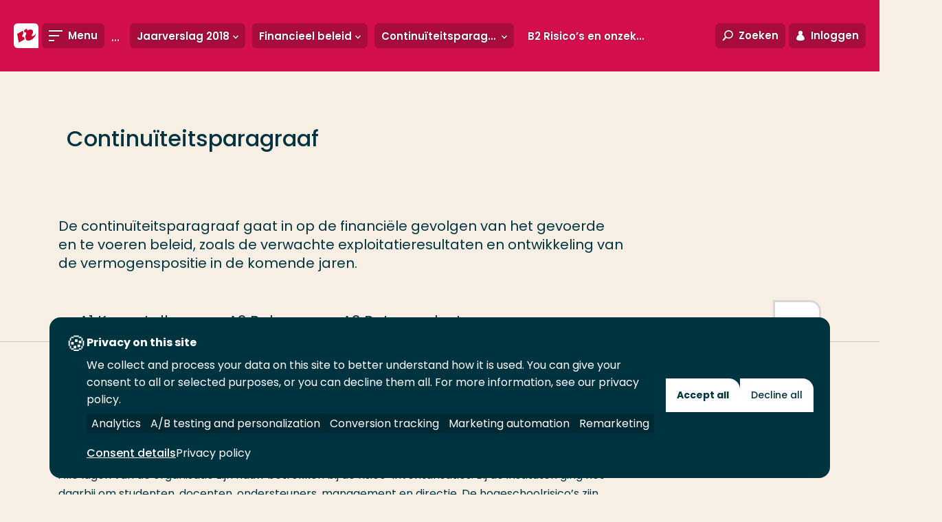

--- FILE ---
content_type: text/html; charset=utf-8
request_url: https://www.hogeschoolrotterdam.nl/hogeschool/publicaties/jaarverslagen/jaarverslag-2018/financieel-beleid/continuiteitsparagraaf/b2-risicos-en-onzekerheden/
body_size: 18358
content:
<!doctype html>
<html class="no-js " lang="nl">
<head>
    <meta charset="utf-8"/>
<meta http-equiv="X-UA-Compatible" content="IE=edge"/>
<meta name="viewport" content="width=device-width"/>
<title>Jaarverslag 2018: B2 Risico’s en onzekerheden - Hogeschool Rotterdam</title>
<link href="https://www.hogeschoolrotterdam.nl/hogeschool/publicaties/jaarverslagen/jaarverslag-2018/financieel-beleid/continuiteitsparagraaf/b2-risicos-en-onzekerheden/" rel="canonical"/>



<!-- Servername: IROLAS2  -->
<link rel="apple-touch-icon" sizes="57x57" href="/images/favicons/apple-touch-icon-57x57.png"/>
<link rel="apple-touch-icon" sizes="60x60" href="/images/favicons/apple-touch-icon-60x60.png"/>
<link rel="apple-touch-icon" sizes="72x72" href="/images/favicons/apple-touch-icon-72x72.png"/>
<link rel="apple-touch-icon" sizes="76x76" href="/images/favicons/apple-touch-icon-76x76.png"/>
<link rel="apple-touch-icon" sizes="114x114" href="/images/favicons/apple-touch-icon-114x114.png"/>
<link rel="apple-touch-icon" sizes="120x120" href="/images/favicons/apple-touch-icon-120x120.png"/>
<link rel="apple-touch-icon" sizes="144x144" href="/images/favicons/apple-touch-icon-144x144.png"/>
<link rel="apple-touch-icon" sizes="152x152" href="/images/favicons/apple-touch-icon-152x152.png"/>
<link rel="apple-touch-icon" sizes="180x180" href="/images/favicons/apple-touch-icon-180x180.png"/>
<link rel="icon" type="image/png" href="/images/favicons/favicon-32x32.png" sizes="32x32"/>
<link rel="icon" type="image/png" href="/images/favicons/android-chrome-192x192.png" sizes="192x192"/>
<link rel="icon" type="image/png" href="/images/favicons/favicon-96x96.png" sizes="96x96"/>
<link rel="icon" type="image/png" href="/images/favicons/favicon-16x16.png" sizes="16x16"/>
<link rel="manifest" href="/images/favicons/manifest.json"/>
<meta name="msapplication-TileColor" content="#da532c"/>
<meta name="msapplication-TileImage" content="/mstile-144x144.png"/>
<meta name="theme-color" content="#ffffff"/>
<meta name="imageUrlPrefix" content="https://images.hogeschoolrotterdam.nl/"/>


<meta name="description" content=""/>
<meta name="keywords" content=""/>

<meta itemprop="name" content="Jaarverslag 2018: B2 Risico&#x2019;s en onzekerheden"/>
<meta itemprop="description" content=""/>
<meta itemprop="image" content="https://www.hogeschoolrotterdam.nl/images/logo.svg"/>

<meta name="twitter:card" content="summary_large_image"/>
<meta name="twitter:site" content="@hsrotterdam"/>
<meta name="twitter:title" content="Jaarverslag 2018: B2 Risico&#x2019;s en onzekerheden"/>
<meta name="twitter:description" content=""/>
<meta name="twitter:creator" content="@hsrotterdam"/>
<meta name="twitter:image" content="https://www.hogeschoolrotterdam.nl/images/logo.svg"/>

<meta property="og:title" content="Jaarverslag 2018: B2 Risico&#x2019;s en onzekerheden"/>
<meta property="og:type" content="article"/>
<meta property="og:url" content="https://www.hogeschoolrotterdam.nl/hogeschool/publicaties/jaarverslagen/jaarverslag-2018/financieel-beleid/continuiteitsparagraaf/b2-risicos-en-onzekerheden/"/>
<meta property="og:image" content="https://www.hogeschoolrotterdam.nl/images/logo.svg"/>
<meta property="og:description" content=""/>
<meta property="og:site_name" content="Hogeschool Rotterdam"/>
<meta property="article:published_time" content="30-04-2019 11:15:54"/>
<meta property="fb:admins" content="321584224143"/>

<meta name="pageid" content="137917"/>

<link rel="preload" href="/fonts/hr-icons.woff2?2335617" as="font" type="font/woff2" crossorigin="anonymous"/>
<link rel="preload" href="/fonts/poppins/poppins-v20-latin-300italic.woff2" as="font" type="font/woff2" crossorigin="anonymous"/>
<link rel="preload" href="/fonts/poppins/poppins-v20-latin-300.woff2" as="font" type="font/woff2" crossorigin="anonymous"/>
<link rel="preload" href="/fonts/poppins/poppins-v20-latin-regular.woff2" as="font" type="font/woff2" crossorigin="anonymous"/>
<link rel="preload" href="/fonts/poppins/poppins-v20-latin-italic.woff2" as="font" type="font/woff2" crossorigin="anonymous"/>
<link rel="preload" href="/fonts/poppins/poppins-v20-latin-500italic.woff2" as="font" type="font/woff2" crossorigin="anonymous"/>
<link rel="preload" href="/fonts/poppins/poppins-v20-latin-500.woff2" as="font" type="font/woff2" crossorigin="anonymous"/>
<link rel="preload" href="/fonts/poppins/poppins-v20-latin-600.woff2" as="font" type="font/woff2" crossorigin="anonymous"/>
<link rel="preload" href="/fonts/poppins/poppins-v20-latin-600italic.woff2" as="font" type="font/woff2" crossorigin="anonymous"/>
<link rel="preload" href="/fonts/poppins/poppins-v20-latin-700.woff2" as="font" type="font/woff2" crossorigin="anonymous"/>
<link rel="preload" href="/fonts/poppins/poppins-v20-latin-700italic.woff2" as="font" type="font/woff2" crossorigin="anonymous"/>

<link rel="preload" href="/css/style.css?v=zCAZsBA7B58yauik3DZq17n1aUMDSpo2SYebd-vIyPA" as="style" />
<link rel="preload" href="/js/global.js?v=DdFHRMQ4bkE1vvMrJv-zk5lRNhkmRSlcpKdmt7CFpVE" as="script" />

<link rel="preconnect" href="https://www.googletagmanager.com" crossorigin/>

<link rel="stylesheet" href="/css/style.css?v=zCAZsBA7B58yauik3DZq17n1aUMDSpo2SYebd-vIyPA" />
<link rel="stylesheet" media="print" href="/css/print.css?v=HgDjacp0XbKWvtnjOPO4AXayxtoGwdf8s2M2wsQJeJo" />

<style>
  @font-face{font-family:Poppins;font-style:italic;font-weight:300;font-display:swap;src:local(""),url(/fonts/poppins/poppins-v20-latin-300italic.woff2) format("woff2"),url(/fonts/poppins/poppins-v20-latin-300italic.woff) format("woff")}@font-face{font-family:Poppins;font-style:normal;font-weight:300;font-display:swap;src:local(""),url(/fonts/poppins/poppins-v20-latin-300.woff2) format("woff2"),url(/fonts/poppins/poppins-v20-latin-300.woff) format("woff")}@font-face{font-family:Poppins;font-style:normal;font-weight:400;font-display:swap;src:local(""),url(/fonts/poppins/poppins-v20-latin-regular.woff2) format("woff2"),url(/fonts/poppins/poppins-v20-latin-regular.woff) format("woff")}@font-face{font-family:Poppins;font-style:italic;font-weight:400;font-display:swap;src:local(""),url(/fonts/poppins/poppins-v20-latin-italic.woff2) format("woff2"),url(/fonts/poppins/poppins-v20-latin-italic.woff) format("woff")}@font-face{font-family:Poppins;font-style:italic;font-weight:500;font-display:swap;src:local(""),url(/fonts/poppins/poppins-v20-latin-500italic.woff2) format("woff2"),url(/fonts/poppins/poppins-v20-latin-500italic.woff) format("woff")}@font-face{font-family:Poppins;font-style:normal;font-weight:500;font-display:swap;src:local(""),url(/fonts/poppins/poppins-v20-latin-500.woff2) format("woff2"),url(/fonts/poppins/poppins-v20-latin-500.woff) format("woff")}@font-face{font-family:Poppins;font-style:normal;font-weight:600;font-display:swap;src:local(""),url(/fonts/poppins/poppins-v20-latin-600.woff2) format("woff2"),url(/fonts/poppins/poppins-v20-latin-600.woff) format("woff")}@font-face{font-family:Poppins;font-style:italic;font-weight:600;font-display:swap;src:local(""),url(/fonts/poppins/poppins-v20-latin-600italic.woff2) format("woff2"),url(/fonts/poppins/poppins-v20-latin-600italic.woff) format("woff")}@font-face{font-family:Poppins;font-style:normal;font-weight:700;font-display:swap;src:local(""),url(/fonts/poppins/poppins-v20-latin-700.woff2) format("woff2"),url(/fonts/poppins/poppins-v20-latin-700.woff) format("woff")}@font-face{font-family:Poppins;font-style:italic;font-weight:700;font-display:swap;src:local(""),url(/fonts/poppins/poppins-v20-latin-700italic.woff2) format("woff2"),url(/fonts/poppins/poppins-v20-latin-700italic.woff) format("woff")}@font-face{font-family:hr;font-display:swap;src:url(/fonts/hr-icons.woff2?2335617) format("woff2"),url(/fonts/hr-icons.woff?2335617) format("woff");font-weight:400;font-style:normal}
</style>

<script defer src="https://use.fontawesome.com/releases/v5.3.1/js/all.js" integrity="sha384-kW+oWsYx3YpxvjtZjFXqazFpA7UP/MbiY4jvs+RWZo2+N94PFZ36T6TFkc9O3qoB" crossorigin="anonymous"></script>

<script>
    document.documentElement.className = document.documentElement.className.replace('no-js', 'js');
    var HR = {};
</script>

    
<link rel="preconnect" href="https://hogeschool.piwik.pro" crossorigin />
<link rel="preconnect" href="https://hogeschool.containers.piwik.pro" crossorigin />

<script type="text/javascript">
    (function(window, document, dataLayerName, id) {
    window[dataLayerName]=window[dataLayerName]||[],window[dataLayerName].push({start:(new Date).getTime(),event:"stg.start"});var scripts=document.getElementsByTagName('script')[0],tags=document.createElement('script');
    var qP=[];dataLayerName!=="dataLayer"&&qP.push("data_layer_name="+dataLayerName);var qPString=qP.length>0?("?"+qP.join("&")):"";
    tags.async=!0,tags.src="https://hogeschool.containers.piwik.pro/"+id+".js"+qPString,scripts.parentNode.insertBefore(tags,scripts);
    !function(a,n,i){a[n]=a[n]||{};for(var c=0;c<i.length;c++)!function(i){a[n][i]=a[n][i]||{},a[n][i].api=a[n][i].api||function(){var a=[].slice.call(arguments,0);"string"==typeof a[0]&&window[dataLayerName].push({event:n+"."+i+":"+a[0],parameters:[].slice.call(arguments,1)})}}(i[c])}(window,"ppms",["tm","cm"]);
    })(window, document, 'dataLayer', 'a9048a5b-3b67-4fde-9b06-426ace6332db');
</script>


    
    
<script>
    (function () {

        var environment = 'Production';
        var endpoint = '/api/v1/';

        window.EnvironmentSettings = {};
        window.EnvironmentSettings.endpoint = endpoint;
        window.EnvironmentSettings.environment = environment;
        window.EnvironmentSettings.translations = {};
        window.EnvironmentSettings.translations.longFormProcessingMessage = "We verwerken jouw verzoek. Dit kan ongeveer 30 seconden duren. Sluit dit venster in de tussentijd niet af.";
        window.EnvironmentSettings.translations.addFavoriteEducation = "Sla op als favoriet";
        window.EnvironmentSettings.translations.removeFavoriteEducation = "Verwijder als favoriet";
    })();

</script>

</head>
<body>
    
    
    <!-- Google Tag Manager -->
    <noscript>
        <iframe src="//www.googletagmanager.com/ns.html?id=GTM-TDGS7S" height="0" width="0" aria-hidden="true" style="display:none;visibility:hidden"></iframe>
    </noscript>
    <script>
        (function (w, d, s, l, i) {
            w[l] = w[l] || []; w[l].push({
                'gtm.start':
                    new Date().getTime(), event: 'gtm.js'
            }); var f = d.getElementsByTagName(s)[0],
                j = d.createElement(s), dl = l != 'dataLayer' ? '&l=' + l : ''; j.async = true; j.src =
                    '//www.googletagmanager.com/gtm.js?id=' + i + dl; f.parentNode.insertBefore(j, f);
        })(window, document, 'script', 'dataLayer', 'GTM-TDGS7S');</script>
    <!-- End Google Tag Manager -->

    


    <div class="site-wrapper">
        
        <nav>
            <a href="#content" class="element-invisible element-focusable">Ga direct naar de content</a>
        </nav>

        <header class="c-header " js-hook-header>
            
<a href="/" class="header__logo" aria-label="Hogeschool Rotterdam" title="Hogeschool Rotterdam">
    <div class="header__logo-beeldmerk">
<svg class="svg-brand-logo_beeldmerk" xmlns="http://www.w3.org/2000/svg" x="0" y="0" viewBox="0 0 35.6 35.6" width="36" height="36"><path fill="#FFFFFE" d="M29.6 0H6S0 0 0 6v23.6s0 6 6 6h29.6V6s0-6-6-6z"/><path fill="#C03" d="M31.7 14.3c-.2 1.2-1.3 2.6-2.8 3.4-1.6.9-3.1.8-3.6-.1 1.1-1.3 1.9-2.7 2.3-4 .2-.7.2-1.4.1-2.1-.5-2.9-4.2-3.4-8.2-1.2L19 7.5l-4.2 2.3.7 3.6c.4-.3.9-.4 1.3-.5 1.3-.1 1.7 1.3.9 3.3-.3.7-.7 1.3-1.2 1.9l.8 4.2v.1c.6 2.8 4.3 3.3 8.3 1.1 3.7-2.3 6.5-6.3 6.1-9.2zM13.5 19.9c-1.3.1-1.7-1.3-.9-3.3.4-.8.9-1.5 1.4-2.1l-.8-3.9-8.3 4.6 2.4 12.5 8.3-4.6-.7-3.8c-.5.3-1 .5-1.4.6z"/></svg>    </div>

    <div class="header__logo-text">
<svg class="svg-brand-logo_text-nl" xmlns="http://www.w3.org/2000/svg" width="304" height="17" viewBox="0 0 304 17"><path fill="#FFFFFE" d="M9.277 15.831V9.347H3.22v6.484H.04V.4h3.18v6.048h6.058V.4h3.178v15.43H9.278l-.001.001zm13.692.348c-4.405 0-7.854-3.224-7.854-7.763 0-4.688 3.402-8.29 8.101-8.29 4.542 0 8.013 3.098 8.013 7.82 0 4.896-3.544 8.233-8.26 8.233zm.18-13.02c-2.5 0-4.653 1.836-4.653 5.036 0 3.326 2.266 5.006 4.653 5.006 2.54 0 4.675-1.63 4.675-4.982 0-3.241-2.02-5.06-4.675-5.06zM41.872 16.09c-4.398 0-8.487-1.961-8.487-7.914 0-5.24 3.565-8.008 8.4-8.008 2.473 0 4.132.705 4.857 1.251l-.885 3.012c-.727-.587-2.295-1.332-4.154-1.332-2.61 0-4.742 1.609-4.742 5.077 0 3.42 2.153 5.188 5.334 5.188.677 0 1.837-.058 2.315-.41V8.54h3.085v6.117c-1.044.7-3.132 1.434-5.723 1.434v-.001zm8.858-.259V.4h9.352v2.785h-6.151v3.24h5.628v2.81h-5.628v3.815h6.719v2.781h-9.92zm17.614.274c-2.77 0-4.364-.884-5.452-1.514l.683-3.312c1.2.976 3.311 1.9 4.54 1.9 1.43 0 2.249-.654 2.249-1.562 0-.928-.503-1.568-1.568-1.903l-2.088-.68c-3.067-.998-3.385-2.537-3.385-4.579 0-1.928 1.953-4.33 5.084-4.33 2.36 0 3.45.34 4.769 1.245l-.748 3.312c-1.43-1.267-2.543-1.615-3.814-1.615-1.16 0-1.997.66-1.997 1.321 0 .834.479 1.29 1.631 1.672l1.93.637c2.908.948 3.541 2.581 3.541 4.748 0 2.416-2.335 4.66-5.375 4.66zm15.302-.015c-3.842 0-7.697-2.002-7.697-7.674 0-4.801 2.767-8.2 7.878-8.2 2.81 0 4.625 1.264 4.625 1.264l-1.064 3.036c-1.09-.856-2.133-1.292-3.742-1.292-2.66 0-4.41 1.91-4.41 4.855 0 3.586 2.637 4.897 4.883 4.897 1.772 0 2.701-.408 3.768-1.31l1.09 2.834c-1.613 1.243-3.428 1.59-5.33 1.59h-.001zm17.631-.259V9.347h-6.058v6.484h-3.178V.4h3.178v6.048h6.058V.4h3.178v15.43h-3.178v.001zm13.691.348c-4.406 0-7.853-3.224-7.853-7.763 0-4.688 3.404-8.29 8.102-8.29 4.537 0 8.013 3.098 8.013 7.82 0 4.896-3.538 8.233-8.262 8.233zm.183-13.02c-2.5 0-4.655 1.836-4.655 5.036 0 3.326 2.27 5.006 4.655 5.006 2.543 0 4.673-1.63 4.673-4.982 0-3.241-2.017-5.06-4.673-5.06zm18.066 13.02c-4.403 0-7.852-3.224-7.852-7.763 0-4.688 3.405-8.29 8.097-8.29 4.542 0 8.017 3.098 8.017 7.82 0 4.896-3.546 8.233-8.262 8.233zm.178-13.02c-2.497 0-4.653 1.836-4.653 5.036 0 3.326 2.276 5.006 4.653 5.006 2.546 0 4.682-1.63 4.682-4.982 0-3.241-2.026-5.06-4.682-5.06zm10.869 12.672V.4h3.182v12.577h6.74v2.854h-9.922zm31.301.204l-4.448-6.08-.95-.022v6.025h-3.18V.572s2.7-.205 4.557-.205c3.684 0 5.427 1.743 5.427 4.743 0 2.3-1.383 3.807-2.468 4.347l4.516 5.89-3.454.688zm-3.904-12.878a14.5 14.5 0 0 0-1.518.089v4.08s.934.114 1.518.114c1.387 0 2.113-.933 2.113-2.25 0-1.145-.794-2.033-2.113-2.033zM187.323 16.3c-4.403 0-7.856-3.212-7.856-7.752 0-4.691 3.407-8.295 8.109-8.295 4.534 0 8.006 3.103 8.006 7.82 0 4.898-3.536 8.226-8.259 8.226v.001zm.175-13.011c-2.493 0-4.651 1.833-4.651 5.032 0 3.333 2.266 5.018 4.651 5.018 2.543 0 4.683-1.642 4.683-5 0-3.23-2.02-5.05-4.683-5.05zm17.256.251v12.417h-3.182V3.583h-4.375V.545h11.892V3.54h-4.335zm14.02 0v12.417h-3.17V3.583h-4.382V.545h11.893V3.54h-4.341zm6.659 12.418V.525h9.347v2.788h-6.15v3.243h5.63v2.808h-5.63v3.81h6.722v2.784h-9.919zm21.72.077l-4.45-6.08-.949-.022v6.025h-3.183V.572s2.706-.205 4.56-.205c3.68 0 5.423 1.743 5.423 4.743 0 2.3-1.38 3.807-2.465 4.347l4.513 5.89-3.45.688h.001zm-3.902-12.878c-.504 0-1.092.04-1.529.089v4.08s.936.114 1.53.114c1.383 0 2.105-.933 2.105-2.25 0-1.145-.79-2.033-2.106-2.033zm14.273 13.077c-2.297 0-4.898-.334-4.898-.334V.545s2.813-.292 5.082-.292c6.103 0 8.486 3.263 8.486 7.35 0 4.457-2.266 8.631-8.67 8.631zm.544-13.077c-.81 0-2.224.11-2.224.11v9.953c.41.14 1.227.27 2.387.27 2.724 0 4.65-2.54 4.65-5.448 0-3.209-2.545-4.885-4.813-4.885zm20.301 12.85l-1.594-3.878h-5.402l-1.587 3.829h-3.315L272.988.545h2.742l6.039 15.432-3.4.03zm-4.2-11.422l-1.983 5.075h3.793l-1.81-5.075zm25.991 11.421l-2.114-8.929-4.086 8.899h-2.27l-3.977-8.899-1.904 8.899-3.092-.02 3.391-15.18h2.626l4.317 10.248L297.747.545h2.314l3.637 15.412-3.539.05.001-.001z"/></svg>    </div>
</a>

<a href="#" class="header__link header__link--toggle-nav toggle-navigation">
    <span class="header__link-icon">
        <span class="header__link-icon--open">
            <svg class="svg-icons-menu" width="20" height="16" viewBox="0 0 20 16" version="1.1" xmlns="http://www.w3.org/2000/svg"><path d="M0 0h20v2H0V0zm0 7h15v2H0V7zm0 7h8v2H0v-2z" fill="#000" stroke="none" stroke-width="1" fill-rule="evenodd"/></svg>
        </span>
        <span class="header__link-icon--close">
            <svg class="svg-icons-close" width="16" height="16" viewBox="0 0 16 16" xmlns="http://www.w3.org/2000/svg"><path d="M8 6.586L2.343.929.93 2.343 6.586 8 .929 13.657l1.414 1.414L8 9.414l5.657 5.657 1.414-1.414L9.414 8l5.657-5.657L13.657.93 8 6.586z" fill="#D20020" fill-rule="evenodd"/></svg>
        </span>
    </span>
    <span class="header__link-text">Menu</span>
</a>

    <div class="header__subnavigation">
        <ul class="c-sub-navigation navigation_dots" js-hook-subnavigation>
            <li class="sub-navigation__item sub-navigation__item--toggle">
                <button class="sub-navigation__item-button" js-hook-subnavigation-toggle>
                    <span class="sub-navigation__item-button-label">... > B2 Risico&#x2019;s en onzekerheden</span>
                    <span class="sub-navigation__item-button-icon">
                        <svg class="svg-icons-chevron-down" width="30" height="21" viewBox="0 0 30 21" version="1.1" xmlns="http://www.w3.org/2000/svg"><path d="M3.783.614L15.02 12.727 26.435.426l3.436 3.968-14.85 16.072L.171 4.394z" fill="#000" stroke="none" stroke-width="1" fill-rule="evenodd"/></svg>
                    </span>
                </button>
            </li>

                <!-- Exceptions for EducationVariant and Lector to show the title instead of the Name. Name is default for all other pages. -->
                <li class="sub-navigation__item" title="Jaarverslag 2018">
                    <a href="/hogeschool/publicaties/jaarverslagen/jaarverslag-2018/" class="sub-navigation__item-button" js-hook-subnavigation-button>
                        <span class="sub-navigation__item-button-label">Jaarverslag 2018</span>
                            <span class="sub-navigation__item-button-icon">
                                <svg class="svg-icons-chevron-down" width="30" height="21" viewBox="0 0 30 21" version="1.1" xmlns="http://www.w3.org/2000/svg"><path d="M3.783.614L15.02 12.727 26.435.426l3.436 3.968-14.85 16.072L.171 4.394z" fill="#000" stroke="none" stroke-width="1" fill-rule="evenodd"/></svg>

                            </span>
                    </a>

                        <ul class="sub-navigation__child-list">
                            <li class="sub-navigation__child-item">
                                <a href="/hogeschool/publicaties/jaarverslagen/jaarverslag-2018/" class="sub-navigation__child-link sub-navigation__child-link--parent">Jaarverslag 2018</a>
                            </li>
                                <li class="sub-navigation__child-item">
                                    <a href="/hogeschool/publicaties/jaarverslagen/jaarverslag-2018/voorwoord/" class="sub-navigation__child-link ">Voorwoord</a>
                                </li>
                                <li class="sub-navigation__child-item">
                                    <a href="/hogeschool/publicaties/jaarverslagen/jaarverslag-2018/hogeschool-in-het-kort/" class="sub-navigation__child-link ">Hogeschool in het kort</a>
                                </li>
                                <li class="sub-navigation__child-item">
                                    <a href="/hogeschool/publicaties/jaarverslagen/jaarverslag-2018/onderwijs/" class="sub-navigation__child-link ">Onderwijs</a>
                                </li>
                                <li class="sub-navigation__child-item">
                                    <a href="/hogeschool/publicaties/jaarverslagen/jaarverslag-2018/onderzoek/" class="sub-navigation__child-link ">Onderzoek</a>
                                </li>
                                <li class="sub-navigation__child-item">
                                    <a href="/hogeschool/publicaties/jaarverslagen/jaarverslag-2018/organisatie/" class="sub-navigation__child-link ">Organisatie</a>
                                </li>
                                <li class="sub-navigation__child-item">
                                    <a href="/hogeschool/publicaties/jaarverslagen/jaarverslag-2018/financieel-beleid/" class="sub-navigation__child-link is--active">Financieel beleid</a>
                                </li>
                                <li class="sub-navigation__child-item">
                                    <a href="/hogeschool/publicaties/jaarverslagen/jaarverslag-2018/verslag-van-de-centrale-medezeggenschapsraad/" class="sub-navigation__child-link ">Verslag van de Centrale Medezeggenschapsraad</a>
                                </li>
                                <li class="sub-navigation__child-item">
                                    <a href="/hogeschool/publicaties/jaarverslagen/jaarverslag-2018/verslag-raad-van-toezicht/" class="sub-navigation__child-link ">Verslag Raad van Toezicht</a>
                                </li>
                                <li class="sub-navigation__child-item">
                                    <a href="/hogeschool/publicaties/jaarverslagen/jaarverslag-2018/jaarrekening-2018/" class="sub-navigation__child-link ">Jaarrekening 2018</a>
                                </li>
                                <li class="sub-navigation__child-item">
                                    <a href="/hogeschool/publicaties/jaarverslagen/jaarverslag-2018/bijlagen/" class="sub-navigation__child-link ">Bijlagen</a>
                                </li>
                        </ul>
                </li>
                <!-- Exceptions for EducationVariant and Lector to show the title instead of the Name. Name is default for all other pages. -->
                <li class="sub-navigation__item" title="Financieel beleid">
                    <a href="/hogeschool/publicaties/jaarverslagen/jaarverslag-2018/financieel-beleid/" class="sub-navigation__item-button" js-hook-subnavigation-button>
                        <span class="sub-navigation__item-button-label">Financieel beleid</span>
                            <span class="sub-navigation__item-button-icon">
                                <svg class="svg-icons-chevron-down" width="30" height="21" viewBox="0 0 30 21" version="1.1" xmlns="http://www.w3.org/2000/svg"><path d="M3.783.614L15.02 12.727 26.435.426l3.436 3.968-14.85 16.072L.171 4.394z" fill="#000" stroke="none" stroke-width="1" fill-rule="evenodd"/></svg>

                            </span>
                    </a>

                        <ul class="sub-navigation__child-list">
                            <li class="sub-navigation__child-item">
                                <a href="/hogeschool/publicaties/jaarverslagen/jaarverslag-2018/financieel-beleid/" class="sub-navigation__child-link sub-navigation__child-link--parent">Financieel beleid</a>
                            </li>
                                <li class="sub-navigation__child-item">
                                    <a href="/hogeschool/publicaties/jaarverslagen/jaarverslag-2018/financieel-beleid/kengetallen/" class="sub-navigation__child-link ">Kengetallen</a>
                                </li>
                                <li class="sub-navigation__child-item">
                                    <a href="/hogeschool/publicaties/jaarverslagen/jaarverslag-2018/financieel-beleid/beschouwing-financiele-positie/" class="sub-navigation__child-link ">Beschouwing financi&#xEB;le positie</a>
                                </li>
                                <li class="sub-navigation__child-item">
                                    <a href="/hogeschool/publicaties/jaarverslagen/jaarverslag-2018/financieel-beleid/majeure-zaken/" class="sub-navigation__child-link ">Majeure zaken</a>
                                </li>
                                <li class="sub-navigation__child-item">
                                    <a href="/hogeschool/publicaties/jaarverslagen/jaarverslag-2018/financieel-beleid/treasurybeleid-en-regeling-beleggen-belenen-en-derivaten/" class="sub-navigation__child-link ">Treasurybeleid en regeling beleggen, belenen en derivaten</a>
                                </li>
                                <li class="sub-navigation__child-item">
                                    <a href="/hogeschool/publicaties/jaarverslagen/jaarverslag-2018/financieel-beleid/continuiteitsparagraaf/" class="sub-navigation__child-link is--active">Continu&#xEF;teitsparagraaf</a>
                                </li>
                                <li class="sub-navigation__child-item">
                                    <a href="/hogeschool/publicaties/jaarverslagen/jaarverslag-2018/financieel-beleid/verantwoording-bestuurskosten-en-declaraties/" class="sub-navigation__child-link ">Verantwoording bestuurskosten en declaraties</a>
                                </li>
                                <li class="sub-navigation__child-item">
                                    <a href="/hogeschool/publicaties/jaarverslagen/jaarverslag-2018/financieel-beleid/maatschappelijke-aspecten/" class="sub-navigation__child-link ">Maatschappelijke aspecten</a>
                                </li>
                        </ul>
                </li>
                <!-- Exceptions for EducationVariant and Lector to show the title instead of the Name. Name is default for all other pages. -->
                <li class="sub-navigation__item" title="Continu&#xEF;teitsparagraaf">
                    <a href="/hogeschool/publicaties/jaarverslagen/jaarverslag-2018/financieel-beleid/continuiteitsparagraaf/" class="sub-navigation__item-button" js-hook-subnavigation-button>
                        <span class="sub-navigation__item-button-label">Continu&#xEF;teitsparagraaf</span>
                            <span class="sub-navigation__item-button-icon">
                                <svg class="svg-icons-chevron-down" width="30" height="21" viewBox="0 0 30 21" version="1.1" xmlns="http://www.w3.org/2000/svg"><path d="M3.783.614L15.02 12.727 26.435.426l3.436 3.968-14.85 16.072L.171 4.394z" fill="#000" stroke="none" stroke-width="1" fill-rule="evenodd"/></svg>

                            </span>
                    </a>

                        <ul class="sub-navigation__child-list">
                            <li class="sub-navigation__child-item">
                                <a href="/hogeschool/publicaties/jaarverslagen/jaarverslag-2018/financieel-beleid/continuiteitsparagraaf/" class="sub-navigation__child-link sub-navigation__child-link--parent">Continu&#xEF;teitsparagraaf</a>
                            </li>
                                <li class="sub-navigation__child-item">
                                    <a href="/hogeschool/publicaties/jaarverslagen/jaarverslag-2018/financieel-beleid/continuiteitsparagraaf/a1-kengetallen/" class="sub-navigation__child-link ">A1 Kengetallen</a>
                                </li>
                                <li class="sub-navigation__child-item">
                                    <a href="/hogeschool/publicaties/jaarverslagen/jaarverslag-2018/financieel-beleid/continuiteitsparagraaf/a2-balans/" class="sub-navigation__child-link ">A2 Balans</a>
                                </li>
                                <li class="sub-navigation__child-item">
                                    <a href="/hogeschool/publicaties/jaarverslagen/jaarverslag-2018/financieel-beleid/continuiteitsparagraaf/a3-baten-en-lasten/" class="sub-navigation__child-link ">A3 Baten en lasten</a>
                                </li>
                                <li class="sub-navigation__child-item">
                                    <a href="/hogeschool/publicaties/jaarverslagen/jaarverslag-2018/financieel-beleid/continuiteitsparagraaf/b1-intern-risicobeheersings--en-controlesysteem/" class="sub-navigation__child-link ">B1 Intern risicobeheersings- en controlesysteem</a>
                                </li>
                                <li class="sub-navigation__child-item">
                                    <a href="/hogeschool/publicaties/jaarverslagen/jaarverslag-2018/financieel-beleid/continuiteitsparagraaf/b2-risicos-en-onzekerheden/" class="sub-navigation__child-link is--active">B2 Risico&#x2019;s en onzekerheden</a>
                                </li>
                                <li class="sub-navigation__child-item">
                                    <a href="/hogeschool/publicaties/jaarverslagen/jaarverslag-2018/financieel-beleid/continuiteitsparagraaf/b3-rapportage-toezichthoudend-orgaan/" class="sub-navigation__child-link ">B3 Rapportage toezichthoudend orgaan</a>
                                </li>
                        </ul>
                </li>
                <!-- Exceptions for EducationVariant and Lector to show the title instead of the Name. Name is default for all other pages. -->
                <li class="sub-navigation__item" title="B2 Risico&#x2019;s en onzekerheden">
                    <a href="/hogeschool/publicaties/jaarverslagen/jaarverslag-2018/financieel-beleid/continuiteitsparagraaf/b2-risicos-en-onzekerheden/" class="sub-navigation__item-button" >
                        <span class="sub-navigation__item-button-label">B2 Risico&#x2019;s en onzekerheden</span>
                    </a>

                </li>
        </ul>
    </div>

<div class="c-favorite-educations" js-hook-favorite-educations>
    <button class="header__link" aria-controls="favorite-educations" title="Mijn favoriete opleidingen" js-hook-favorite-educations-button-toggle-list>
        <span class="header__link-icon header__link-icon--inactive">
            <svg class="svg-icons-star" xmlns="http://www.w3.org/2000/svg" width="20" height="20" viewBox="0 0 20 20"><path d="M4.3 20c-.2 0-.5-.2-.6-.4-.1-.2-.2-.5-.2-.7l.9-6L.3 8.5c-.3-.2-.4-.6-.3-.9.1-.4.4-.6.8-.7l5.8-1L9.3.5c0-.3.4-.5.7-.5s.7.2.8.5l2.7 5.4 5.8 1c.3.1.6.3.7.7.1.3 0 .7-.2 1l-4.1 4.3.9 6c0 .3-.1.7-.4.9-.3.2-.6.2-.9.1L10 17.1l-5.2 2.7c-.2.2-.4.2-.5.2zm1.2-2.6l4.1-2.1c.3-.1.6-.1.8 0l4.1 2.1-.7-4.7c0-.3.1-.6.3-.8l3.2-3.4-4.5-.8c-.3 0-.5-.2-.7-.5L10 3 7.9 7.2c-.1.3-.4.5-.6.5l-4.5.8L6 11.9c.2.2.3.5.3.8l-.8 4.7z"/></svg>
        </span>
        <span class="header__link-icon header__link-icon--active">
            <svg class="svg-icons-star-filled" xmlns="http://www.w3.org/2000/svg" width="20" height="20" viewBox="0 0 20 20"><path d="M4.3 20c-.2 0-.5-.2-.6-.4-.1-.2-.2-.5-.2-.7l.9-6L.3 8.5c-.3-.2-.4-.6-.3-.9.1-.4.4-.6.8-.7l5.8-1L9.3.5c0-.3.4-.5.7-.5s.7.2.8.5l2.7 5.4 5.8 1c.3.1.6.3.7.7.1.3 0 .7-.2 1l-4.1 4.3.9 6c0 .3-.1.7-.4.9-.3.2-.6.2-.9.1L10 17.1l-5.2 2.7c-.2.2-.4.2-.5.2z"/></svg>
        </span>
    </button>
    <ul class="favorite-educations__list" id="favorite-educations" js-hook-favorite-educations-list></ul>
</div>

<button class="header__link header__link--toggle-search toggle-search" aria-controls="search-modal">
    <span class="header__link-icon">
        <svg class="svg-icons-search" width="29" height="29" viewBox="0 0 29 29" version="1.1" xmlns="http://www.w3.org/2000/svg"><path d="M7.958 17.433a10.748 10.748 0 0 1-2.089-6.367C5.869 4.954 11.007 0 17.345 0 23.683 0 28.82 4.954 28.82 11.066c0 6.112-5.138 11.066-11.476 11.066a11.72 11.72 0 0 1-6.49-1.938l-7.237 7.99L.653 25.5l7.305-8.067zm9.387 1.699c4.705 0 8.476-3.636 8.476-8.066C25.82 6.636 22.05 3 17.345 3c-4.705 0-8.476 3.636-8.476 8.066 0 4.43 3.77 8.066 8.476 8.066z" fill="#000" stroke="none" stroke-width="1" fill-rule="evenodd"/></svg>
    </span>
    <span class="header__link-text">Zoeken</span>
</button>
<button class="header__link header__link--toggle-login toggle-login">
    <span class="header__link-icon">
        <svg class="svg-icons-login2" width="14" height="17" viewBox="0 0 14 17" version="1.1" xmlns="http://www.w3.org/2000/svg"><title>Combined Shape</title><g id="Symbols" stroke="none" stroke-width="1" fill="none" fill-rule="evenodd"><g id="Icons/Login" transform="translate(-8 -7)" fill="#000"><path d="M5.036 6.889a3.387 3.387 0 1 1 3.929 0c2.511.897 4.325 3.47 4.325 6.502 0 3.78-12.58 3.78-12.58 0 0-3.033 1.814-5.605 4.326-6.502z" transform="translate(8 7)" id="Combined-Shape"/></g></g></svg>
    </span>
    <span class="header__link-text">Inloggen</span>
</button>
<a href="https://www.rotterdamuas.com/" class="header__link header__link--language">
    <span class="header__link-text">English</span>
</a>

        </header>
        
    



        
<nav class="nav-wrapper" role="navigation">
    <div class="container nav-container">
        <div class="inner">
            <ul class="main-menu">               
                        <li >
                            <a href="/opleidingen/" target="" class="level-1">
                                <span class="hover-animation" data-hovertext="Opleidingen">Opleidingen</span>
                                <div class="toggle-item"></div>
                            </a>
                                <ul class="sub-menu">
                                            <li>
                                                <a href="/opleidingen/associate-degree/" target="" >
                                                    <span class="hover-animation" data-hovertext="Associate degree">Associate degree</span>
                                                </a>
                                            </li>
                                            <li>
                                                <a href="/opleidingen/bachelor/" target="" >
                                                    <span class="hover-animation" data-hovertext="Bachelor">Bachelor</span>
                                                </a>
                                            </li>
                                            <li>
                                                <a href="/opleidingen/master/" target="" >
                                                    <span class="hover-animation" data-hovertext="Master">Master</span>
                                                </a>
                                            </li>
                                            <li>
                                                <a href="/opleidingen/post-hbo-trainingen-en-cursussen/" target="" >
                                                    <span class="hover-animation" data-hovertext="Post-hbo trainingen en cursussen">Post-hbo trainingen en cursussen</span>
                                                </a>
                                            </li>
                                            <li class="separator"></li>
                                            <li>
                                                <a href="/opleidingen/" target="" >
                                                    <span class="hover-animation" data-hovertext="Voltijd">Voltijd</span>
                                                </a>
                                            </li>
                                            <li>
                                                <a href="https://www.hr.nl/opleidingen/?form=deeltijd" target="" >
                                                    <span class="hover-animation" data-hovertext="Deeltijd">Deeltijd</span>
                                                </a>
                                            </li>
                                            <li>
                                                <a href="https://www.hr.nl/opleidingen/?form=duaal" target="" >
                                                    <span class="hover-animation" data-hovertext="Duaal">Duaal</span>
                                                </a>
                                            </li>
                                            <li class="separator"></li>
                                            <li>
                                                <a href="/go/sector-economie/" target="" >
                                                    <span class="hover-animation" data-hovertext="Economie">Economie</span>
                                                </a>
                                            </li>
                                            <li>
                                                <a href="/go/sector-gedrag-en-maatschappij/" target="" >
                                                    <span class="hover-animation" data-hovertext="Gedrag en maatschappij">Gedrag en maatschappij</span>
                                                </a>
                                            </li>
                                            <li>
                                                <a href="/go/sector-gezondheidszorg/" target="" >
                                                    <span class="hover-animation" data-hovertext="Gezondheidszorg">Gezondheidszorg</span>
                                                </a>
                                            </li>
                                            <li>
                                                <a href="https://www.hr.nl/opleidingen/?areas=art" target="" >
                                                    <span class="hover-animation" data-hovertext="Kunst">Kunst</span>
                                                </a>
                                            </li>
                                            <li>
                                                <a href="https://www.hr.nl/opleidingen/?areas=mediait" target="" >
                                                    <span class="hover-animation" data-hovertext="Media en ICT">Media en ICT</span>
                                                </a>
                                            </li>
                                            <li>
                                                <a href="/go/sector-onderwijs/" target="" >
                                                    <span class="hover-animation" data-hovertext="Onderwijs (lerarenopleidingen)">Onderwijs (lerarenopleidingen)</span>
                                                </a>
                                            </li>
                                            <li>
                                                <a href="/go/sector-techniek/" target="" >
                                                    <span class="hover-animation" data-hovertext="Techniek">Techniek</span>
                                                </a>
                                            </li>
                                </ul>
                        </li>
                        <li >
                            <a href="/voorlichting/" target="" class="level-1">
                                <span class="hover-animation" data-hovertext="Voorlichting">Voorlichting</span>
                                <div class="toggle-item"></div>
                            </a>
                                <ul class="sub-menu">
                                            <li>
                                                <a href="/voorlichting/hulp-bij-studiekeuze/" target="" >
                                                    <span class="hover-animation" data-hovertext="Jouw studiekeuze">Jouw studiekeuze</span>
                                                </a>
                                            </li>
                                            <li>
                                                <a href="/voorlichting/hulp-bij-studiekeuze/online-voorlichtingsactiviteiten/" target="" >
                                                    <span class="hover-animation" data-hovertext="Online voorlichting">Online voorlichting</span>
                                                </a>
                                            </li>
                                            <li>
                                                <a href="/voorlichting/hulp-bij-studiekeuze/open-dag/" target="" >
                                                    <span class="hover-animation" data-hovertext="Open dag">Open dag</span>
                                                </a>
                                            </li>
                                            <li>
                                                <a href="/voorlichting/hulp-bij-studiekeuze/proefstuderen/" target="" >
                                                    <span class="hover-animation" data-hovertext="Proefstuderen">Proefstuderen</span>
                                                </a>
                                            </li>
                                            <li>
                                                <a href="/voorlichting/hulp-bij-studiekeuze/meelopen/" target="" >
                                                    <span class="hover-animation" data-hovertext="Meelopen">Meelopen</span>
                                                </a>
                                            </li>
                                            <li>
                                                <a href="/voorlichting/toelatingsvoorwaarden/" target="" >
                                                    <span class="hover-animation" data-hovertext="Toelatingsvoorwaarden">Toelatingsvoorwaarden</span>
                                                </a>
                                            </li>
                                            <li>
                                                <a href="/voorlichting/inschrijving/" target="" >
                                                    <span class="hover-animation" data-hovertext="Inschrijving">Inschrijving</span>
                                                </a>
                                            </li>
                                            <li class="separator"></li>
                                            <li>
                                                <a href="/voorlichting/studeren-bij-hogeschool-rotterdam/" target="" >
                                                    <span class="hover-animation" data-hovertext="Studeren bij HR">Studeren bij HR</span>
                                                </a>
                                            </li>
                                            <li>
                                                <a href="/voorlichting/begeleiding-en-voorzieningen/" target="" >
                                                    <span class="hover-animation" data-hovertext="Begeleiding en Voorzieningen">Begeleiding en Voorzieningen</span>
                                                </a>
                                            </li>
                                            <li>
                                                <a href="/voorlichting/honoursprogramma/" target="" >
                                                    <span class="hover-animation" data-hovertext="Honoursprogramma">Honoursprogramma</span>
                                                </a>
                                            </li>
                                            <li>
                                                <a href="/voorlichting/studeren-in-rotterdam/" target="" >
                                                    <span class="hover-animation" data-hovertext="Studeren in Rotterdam">Studeren in Rotterdam</span>
                                                </a>
                                            </li>
                                            <li class="separator"></li>
                                            <li>
                                                <a href="/voorlichting/voor-ouders/" target="" >
                                                    <span class="hover-animation" data-hovertext="Voor ouders">Voor ouders</span>
                                                </a>
                                            </li>
                                            <li>
                                                <a href="/voorlichting/voor-decanen/" target="" >
                                                    <span class="hover-animation" data-hovertext="Voor decanen en mentoren">Voor decanen en mentoren</span>
                                                </a>
                                            </li>
                                </ul>
                        </li>
                        <li >
                            <a href="/onderzoek/" target="" class="level-1">
                                <span class="hover-animation" data-hovertext="Onderzoek &amp; Innovatie">Onderzoek &amp; Innovatie</span>
                                <div class="toggle-item"></div>
                            </a>
                                <ul class="sub-menu">
                                            <li>
                                                <a href="/onderzoek/kenniscentra/" target="" >
                                                    <span class="hover-animation" data-hovertext="Kenniscentra en Centres of Expertise">Kenniscentra en Centres of Expertise</span>
                                                </a>
                                            </li>
                                            <li>
                                                <a href="/onderzoek/projecten-en-publicaties/" target="" >
                                                    <span class="hover-animation" data-hovertext="Projecten en publicaties">Projecten en publicaties</span>
                                                </a>
                                            </li>
                                            <li>
                                                <a href="/onderzoek/lectoren/" target="" >
                                                    <span class="hover-animation" data-hovertext="Lectoren">Lectoren</span>
                                                </a>
                                            </li>
                                </ul>
                        </li>
                        <li >
                            <a href="/samenwerking/" target="" class="level-1">
                                <span class="hover-animation" data-hovertext="Samenwerking">Samenwerking</span>
                                <div class="toggle-item"></div>
                            </a>
                                <ul class="sub-menu">
                                            <li>
                                                <a href="/samenwerking/stages--afstudeeronderzoeken/" target="" >
                                                    <span class="hover-animation" data-hovertext="Stages &amp; afstudeeronderzoeken">Stages &amp; afstudeeronderzoeken</span>
                                                </a>
                                            </li>
                                            <li>
                                                <a href="/samenwerking/andere-samenwerkingsvormen/" target="" >
                                                    <span class="hover-animation" data-hovertext="Andere samenwerkingsvormen">Andere samenwerkingsvormen</span>
                                                </a>
                                            </li>
                                            <li>
                                                <a href="/samenwerking/samenwerkingsportfolio/" target="" >
                                                    <span class="hover-animation" data-hovertext="Samenwerkingsportfolio">Samenwerkingsportfolio</span>
                                                </a>
                                            </li>
                                            <li>
                                                <a href="/samenwerking/instituten/" target="" >
                                                    <span class="hover-animation" data-hovertext="Instituten">Instituten</span>
                                                </a>
                                            </li>
                                </ul>
                        </li>
                        <li class=active>
                            <a href="/hogeschool/" target="" class="level-1">
                                <span class="hover-animation" data-hovertext="Over de hogeschool">Over de hogeschool</span>
                                <div class="toggle-item"></div>
                            </a>
                                <ul class="sub-menu">
                                            <li>
                                                <a href="/hogeschool/missie-visie-en-strategie/" target="" >
                                                    <span class="hover-animation" data-hovertext="Missie, visie en strategie">Missie, visie en strategie</span>
                                                </a>
                                            </li>
                                            <li>
                                                <a href="/hogeschool/Feiten-en-cijfers/" target="" >
                                                    <span class="hover-animation" data-hovertext="Feiten en cijfers">Feiten en cijfers</span>
                                                </a>
                                            </li>
                                            <li class="separator"></li>
                                            <li>
                                                <a href="/hogeschool/nieuws/" target="" >
                                                    <span class="hover-animation" data-hovertext="Nieuws">Nieuws</span>
                                                </a>
                                            </li>
                                            <li>
                                                <a href="/hogeschool/pers/" target="" >
                                                    <span class="hover-animation" data-hovertext="Pers">Pers</span>
                                                </a>
                                            </li>
                                            <li>
                                                <a href="/hogeschool/agenda/" target="" >
                                                    <span class="hover-animation" data-hovertext="Agenda">Agenda</span>
                                                </a>
                                            </li>
                                            <li class="separator"></li>
                                            <li>
                                                <a href="/hogeschool/publicaties/" target="" >
                                                    <span class="hover-animation" data-hovertext="Publicaties">Publicaties</span>
                                                </a>
                                            </li>
                                            <li>
                                                <a href="/hogeschool/organisatie/" target="" >
                                                    <span class="hover-animation" data-hovertext="Organisatie">Organisatie</span>
                                                </a>
                                            </li>
                                            <li class="separator"></li>
                                            <li>
                                                <a href="/hogeschool/contact/" target="" >
                                                    <span class="hover-animation" data-hovertext="Contact">Contact</span>
                                                </a>
                                            </li>
                                            <li>
                                                <a href="/hogeschool/locaties/" target="" >
                                                    <span class="hover-animation" data-hovertext="Locaties">Locaties</span>
                                                </a>
                                            </li>
                                            <li>
                                                <a href="/hogeschool/werken-bij-hr/" target="" >
                                                    <span class="hover-animation" data-hovertext="Werken bij">Werken bij</span>
                                                </a>
                                            </li>
                                            <li>
                                                <a href="/hogeschool/alumni/" target="" >
                                                    <span class="hover-animation" data-hovertext="Alumni">Alumni</span>
                                                </a>
                                            </li>
                                </ul>
                        </li>
            </ul>
        </div>
    </div>
</nav>


        <main>
            

<article>
    <section id="start" class="article-header article-header-small">

        <div class="article-header__content">
            <h1>Continu&#xEF;teitsparagraaf</h1>
        </div>

        <div class="article-header__introduction-content">
            <div class="block-introduction block-rte">
                    <div class="block-introduction__content">
                        <p class="introduction">De continu&#xEF;teitsparagraaf gaat in op de financi&#xEB;le gevolgen van het gevoerde en te voeren beleid, zoals de verwachte exploitatieresultaten en ontwikkeling van de vermogenspositie in de komende jaren.</p>
                    </div>
            </div>
        </div>

        <aside class="article-header__sidebar">

        </aside>

    </section>

    <div class="article-content" id="content">

            <section class="flexibele-laag" id="flex">
                <div class="container">
                    <div class="flex-select">
                        <span>Toon:</span>
                        <div class="custom-select">
                            <select name="" id="flex-select" aria-label="tabnavigatie">
                                    <option value="/hogeschool/publicaties/jaarverslagen/jaarverslag-2018/financieel-beleid/continuiteitsparagraaf/a1-kengetallen/#flex" >A1 Kengetallen</option>
                                    <option value="/hogeschool/publicaties/jaarverslagen/jaarverslag-2018/financieel-beleid/continuiteitsparagraaf/a2-balans/#flex" >A2 Balans</option>
                                    <option value="/hogeschool/publicaties/jaarverslagen/jaarverslag-2018/financieel-beleid/continuiteitsparagraaf/a3-baten-en-lasten/#flex" >A3 Baten en lasten</option>
                                    <option value="/hogeschool/publicaties/jaarverslagen/jaarverslag-2018/financieel-beleid/continuiteitsparagraaf/b1-intern-risicobeheersings--en-controlesysteem/#flex" >B1 Intern risicobeheersings- en controlesysteem</option>
                                    <option value="/hogeschool/publicaties/jaarverslagen/jaarverslag-2018/financieel-beleid/continuiteitsparagraaf/b2-risicos-en-onzekerheden/#flex" selected>B2 Risico&#x2019;s en onzekerheden</option>
                                    <option value="/hogeschool/publicaties/jaarverslagen/jaarverslag-2018/financieel-beleid/continuiteitsparagraaf/b3-rapportage-toezichthoudend-orgaan/#flex" >B3 Rapportage toezichthoudend orgaan</option>
                            </select>
                        </div>

                    </div>
                    <nav class="flex-nav greedy-nav">
                        <button>
                            <div class="icon-menu"></div>
                            <span class="u-sr-only">Open tabbladnavigatie</span>
                        </button>
                        <ul class="visible-links tabs">
                                <li >
                                    <a href="/hogeschool/publicaties/jaarverslagen/jaarverslag-2018/financieel-beleid/continuiteitsparagraaf/a1-kengetallen/#flex" target="">
                                        <span>A1 Kengetallen</span>
                                    </a>
                                </li>
                                <li >
                                    <a href="/hogeschool/publicaties/jaarverslagen/jaarverslag-2018/financieel-beleid/continuiteitsparagraaf/a2-balans/#flex" target="">
                                        <span>A2 Balans</span>
                                    </a>
                                </li>
                                <li >
                                    <a href="/hogeschool/publicaties/jaarverslagen/jaarverslag-2018/financieel-beleid/continuiteitsparagraaf/a3-baten-en-lasten/#flex" target="">
                                        <span>A3 Baten en lasten</span>
                                    </a>
                                </li>
                                <li >
                                    <a href="/hogeschool/publicaties/jaarverslagen/jaarverslag-2018/financieel-beleid/continuiteitsparagraaf/b1-intern-risicobeheersings--en-controlesysteem/#flex" target="">
                                        <span>B1 Intern risicobeheersings- en controlesysteem</span>
                                    </a>
                                </li>
                                <li class=active>
                                    <a href="/hogeschool/publicaties/jaarverslagen/jaarverslag-2018/financieel-beleid/continuiteitsparagraaf/b2-risicos-en-onzekerheden/#flex" target="">
                                        <span>B2 Risico&#x2019;s en onzekerheden</span>
                                    </a>
                                </li>
                                <li >
                                    <a href="/hogeschool/publicaties/jaarverslagen/jaarverslag-2018/financieel-beleid/continuiteitsparagraaf/b3-rapportage-toezichthoudend-orgaan/#flex" target="">
                                        <span>B3 Rapportage toezichthoudend orgaan</span>
                                    </a>
                                </li>
                        </ul>
                        <ul class="hidden-links hidden"></ul>
                    </nav>
                </div>
            </section>
        


<!-- SECTION RTE -->

<section class="block block-rte 
           " js-hook-inview="">

    <div class="container">
        <div class="row">
            <div class="col-xs-12 col-sm-9">


                
<p class="Pa1">In 2015 heeft Hogeschool Rotterdam besloten om risico’s te gaan inventariseren. Op twee niveaus zijn sindsdien risico’s geïnventariseerd: hogeschoolbreed en op het niveau van de afzonderlijke instituten en diensten. De dienst Ondersteuning Kenniscentra en EMI (OKC) vertegenwoordigt hierin het onderzoek van de hogeschool.</p>
<p class="Pa1">Alle lagen van de organisatie zijn nauw betrokken bij de risico-inventarisaties. Bij de instituten ging het daarbij om studenten, docenten, ondersteuners, management en directie. De hogeschool­risico’s zijn geïnventariseerd bij de directeuren en de risicocontactpersonen van alle organisatieonderdelen.</p>
<p class="Pa1">Op basis van een speciale veelgebruikte professionele tool en sessies met betreffende deelnemers is een ranking opgesteld van de geïnventariseerde risico’s en hun impact. In een afsluitende sessie met een vijftal directeuren, het verantwoordelijke lid van het College van Bestuur en de risk manager is uiteindelijk het definitieve risicoregister 2018 bepaald.</p>
<p class="Pa1">Ieder risico kent een eigenaar en een actiehouder. Deze zijn verantwoordelijk voor het bepalen en implementeren van een of meerdere beheersmaatregelen.&nbsp;De tien risico’s met de hoogste risicoscore zijn beoordeeld op hun impact op het behalen van de doelen van de hogeschool: het bieden van kwalitatief hoogwaardig, contextrijk en inclusief onderwijs.</p>
<h4 class="Pa1"><b>Hogeschoolbrede risico’s </b></h4>
<ul>
<li class="Pa1">Het hogeschoolbrede risicoregister 2018 vermeldt de volgende risico’s:</li>
<li class="Pa1">Human resource management (HRM);</li>
<li class="Pa1">Studiesucces;</li>
<li class="Pa1">Verlies van aansluiting op de veranderende maatschappelijke omgeving;</li>
<li class="Pa1">ICT-applicaties en</li>
<li class="Pa1">ICT-infrastructuur.</li>
</ul>
<p>Deze risico’s hebben we gecategoriseerd als strategische risico’s, met uitzondering van ICT-infrastructuur dat we als tactisch hebben beoordeeld.</p>
<h4><b>HRM </b></h4>
<p>Om kwalitatief hoogwaardig onderwijs te kunnen bieden zijn docenten nodig die dit kunnen verzorgen, die betrokken zijn en voldoende tijd hebben om dit onderwijs in de praktijk te verzorgen. Uit de opgehaalde risico’s komt naar voren dat werkdruk een probleem is. Dit uit zich ook in het grote verloop onder nieuwe docenten en het verloop onder onderwijsmanagers. Dit in combinatie met de beoogde groei in fte aan docenten in het kader van de kwaliteitsafspraken maakt duidelijk dat hier sprake is van een uitdaging. Het gaat om behouden én werven. Het risico is dat wij onvoldoende gekwalificeerd personeel aan ons kunnen binden waardoor de doelstelling om kwalitatief contextrijk onderwijs te bieden in het gedrang komt.</p>
<h4><b>Studiesucces </b></h4>
<p>Het studiesucces is de afgelopen jaren gedaald, maar lijkt nu te stabiliseren. De uitdaging is nu om de trend echt om te buigen. Het is een complexe materie waar veel samenkomt. De relevante factoren zijn complex: de kwaliteit van docenten, de inzet van studenten, IT, huisvesting en het niveau van de instromende studenten. Door de stabilisatie lijkt het dat de inspanningen die we verrichten succes hebben, maar we willen meer inzicht hebben in de achterliggende mechanismen. Vanuit onze binding met Rotterdam is een van onze doelstellingen om de populatie in de stad op een hoger opleidingsniveau te brengen. Het risico is dat als we er niet in slagen het studiesucces te verbeteren dat deze doelstelling in het gedrang komt.</p>
<h4><b>Verlies van aansluiting op de veranderende maatschappelijke omgeving </b></h4>
<p>Het risico is dat de docenten in onvoldoende mate kunnen omgaan met de veranderende maatschappelijke omgeving. Dit zowel gezien vanuit het perspectief van de veranderde studenten en ons streven naar een inclusieve hogeschool, als vanuit het perspectief van het toekomstige werkveld. Het gaat hierbij om zaken als het verzorgen van een goede pedagogische omgeving, binding, een veilige omgeving en aansluiting op de toekomstige arbeidsmarkt.</p>
<h4><b>ICT-applicaties </b></h4>
<p>De hogeschool zit in een transitie waarbij de opleidingsteams, meer dan vroeger, bepalen hoe een opleiding wordt ondersteund. De opleidingsteams krijgen meer keuzes bij het inzetten van ondersteunende applicaties. Het risico is dat docenten, ook in de ogen van de hedendaagse student, niet bedreven met deze applicaties kunnen omgaan.</p>
<h4><b>ICT-infrastructuur </b></h4>
<p>Uit onderzoek is gebleken dat de hardware, de backbone van het hogeschoolnetwerk, een kwetsbaar onderdeel kent. Als dat onderdeel door brand, waterschade of anderszins, wordt uitgeschakeld, dan ligt het netwerk er langere tijd uit. Hiermee lopen we het risico dat we het onderwijs voor een langere periode niet met IT kunnen ondersteunen.</p>
<h4><b>Risico’s op het niveau van instituten en diensten </b></h4>
<p>Op het niveau van instituten en diensten zijn in 2018 zeven nieuwe risicoregisters opgesteld. Ook zijn monitoringgesprekken gevoerd met de contactpersonen van instituten en diensten, waarvan verslag is gedaan. Opvallend is dat de op het niveau van de instituten en diensten opgehaalde risico’s overeenstemming vertonen met de hogeschoolbreed opgehaalde risico’s.</p>
            </div>
        </div>
    </div>
</section>


        

<section class="block breadcrumb-share">
    <div class="container">
        <div class="row">
            <div class="breadcrumb">
                <ol itemscope itemtype="http://schema.org/BreadcrumbList">
                    <li temprop="itemListElement" itemscope itemtype="http://schema.org/ListItem">
                        <a itemprop="item" href="https://www.hogeschoolrotterdam.nl/">
                            <span itemprop="name">Home</span>
                        </a>
                    </li>
                <li temprop="itemListElement" itemscope itemtype="http://schema.org/ListItem">
                    <a itemprop="item" href="https://www.hogeschoolrotterdam.nl/hogeschool/"><span itemprop="name">Over de hogeschool</span></a>
                </li>
                <li temprop="itemListElement" itemscope itemtype="http://schema.org/ListItem">
                    <a itemprop="item" href="https://www.hogeschoolrotterdam.nl/hogeschool/publicaties/"><span itemprop="name">Publicaties</span></a>
                </li>
                <li temprop="itemListElement" itemscope itemtype="http://schema.org/ListItem">
                    <a itemprop="item" href="https://www.hogeschoolrotterdam.nl/hogeschool/publicaties/jaarverslagen/"><span itemprop="name">Jaarverslagen</span></a>
                </li>
                <li temprop="itemListElement" itemscope itemtype="http://schema.org/ListItem">
                    <a itemprop="item" href="https://www.hogeschoolrotterdam.nl/hogeschool/publicaties/jaarverslagen/jaarverslag-2018/"><span itemprop="name">Jaarverslag 2018</span></a>
                </li>
                <li temprop="itemListElement" itemscope itemtype="http://schema.org/ListItem">
                    <a itemprop="item" href="https://www.hogeschoolrotterdam.nl/hogeschool/publicaties/jaarverslagen/jaarverslag-2018/financieel-beleid/"><span itemprop="name">Financieel beleid</span></a>
                </li>
                <li temprop="itemListElement" itemscope itemtype="http://schema.org/ListItem">
                    <a itemprop="item" href="https://www.hogeschoolrotterdam.nl/hogeschool/publicaties/jaarverslagen/jaarverslag-2018/financieel-beleid/continuiteitsparagraaf/"><span itemprop="name">Continu&#xEF;teitsparagraaf</span></a>
                </li>
                <li>
                    <span>B2 Risico&#x2019;s en onzekerheden</span>
                </li>
                </ol>
            </div>
            <div class="share">
    <span>Deel deze pagina </span>
    <a href="http://www.linkedin.com/shareArticle?mini=true&url=https://www.hogeschoolrotterdam.nl/hogeschool/publicaties/jaarverslagen/jaarverslag-2018/financieel-beleid/continuiteitsparagraaf/b2-risicos-en-onzekerheden/&amp;title=Jaarverslag&#x2B;2018%3A&#x2B;B2&#x2B;Risico%E2%80%99s&#x2B;en&#x2B;onzekerheden%3A"
       class="ico-fallback-text">
        <span class="icon icon-linkedin" aria-hidden="true"></span>
        <span class="text">Deel op LinkedIn</span>
    </a>
    <a href="http://twitter.com/share?count=horizontal&amp;original_referer=https://www.hogeschoolrotterdam.nl/hogeschool/publicaties/jaarverslagen/jaarverslag-2018/financieel-beleid/continuiteitsparagraaf/b2-risicos-en-onzekerheden/&amp;text=Jaarverslag&#x2B;2018%3A&#x2B;B2&#x2B;Risico%E2%80%99s&#x2B;en&#x2B;onzekerheden%3A&amp;url=https://www.hogeschoolrotterdam.nl/hogeschool/publicaties/jaarverslagen/jaarverslag-2018/financieel-beleid/continuiteitsparagraaf/b2-risicos-en-onzekerheden/"
       class="ico-fallback-text">
        <span class="icon icon-twitter" aria-hidden="true"></span>
        <span class="text">Deel op Twitter</span>
    </a>
    <a href="http://www.facebook.com/sharer.php?u=https://www.hogeschoolrotterdam.nl/hogeschool/publicaties/jaarverslagen/jaarverslag-2018/financieel-beleid/continuiteitsparagraaf/b2-risicos-en-onzekerheden/" class="ico-fallback-text">
        <span class="icon icon-facebook" aria-hidden="true"></span>
        <span class="text">Deel op Facebook</span>
    </a>
    <a href="mailto:?subject=Jaarverslag&#x2B;2018%3A&#x2B;B2&#x2B;Risico%E2%80%99s&#x2B;en&#x2B;onzekerheden%3A&body=https://www.hogeschoolrotterdam.nl/hogeschool/publicaties/jaarverslagen/jaarverslag-2018/financieel-beleid/continuiteitsparagraaf/b2-risicos-en-onzekerheden/"
       class="ico-fallback-text">
        <span class="icon icon-mail" aria-hidden="true"></span>
        <span class="text">Email deze pagina</span>
    </a>
    <a href="javascript:print()" class="ico-fallback-text">
        <span class="icon icon-print" aria-hidden="true"></span>
        <span class="text">Print deze pagina</span>
    </a>

</div>

        </div>
    </div>
</section>

    </div>
</article>

        </main>

        <footer class="c-footer">
    <div class="container">
        <div class="footer__content">
            <ul class="socials" itemscope itemtype="http://schema.org/Organization">
                    <li>
                        <a href="https://www.linkedin.com/company/164204" class="ico-fallback-text" itemprop="sameAs">
                            <span class="icon">
                                <svg class="svg-social-linkedin" version="1.1" xmlns="http://www.w3.org/2000/svg" x="0" y="0" width="50" height="50" viewBox="0 0 50 50" xml:space="preserve"><path d="M49.999 30.43V49H39.281V31.674c0-4.354-1.549-7.324-5.428-7.324-2.961 0-4.725 2.002-5.5 3.938-.283.691-.354 1.656-.354 2.625V49h-10.72s.145-29.348 0-32.389h10.719v4.592c-.021.035-.051.07-.07.104h.07v-.104c1.424-2.205 3.968-5.352 9.66-5.352 7.054.001 12.341 4.629 12.341 14.579zM6.066 1C2.399 1 0 3.416 0 6.594c0 3.109 2.33 5.6 5.924 5.6h.072c3.738 0 6.063-2.488 6.063-5.6C11.988 3.416 9.733 1 6.066 1zM.636 49h10.716V16.611H.636V49z"/></svg>
                            </span>
                            <span class="text">Volg ons op LinkedIn</span>
                        </a>
                    </li>
                    <li>
                        <a href="http://www.facebook.com/hogeschoolrotterdam" class="ico-fallback-text" itemprop="sameAs">
                            <span class="icon">
                                <svg class="svg-social-facebook" version="1.1" xmlns="http://www.w3.org/2000/svg" x="0" y="0" width="23" height="50" viewBox="0 0 23 50" xml:space="preserve"><path d="M5 9.684v6.883H0V25h5v25h10V25h7.037s.652-4.051.963-8.463h-8v-5.756c0-.861 1.335-2.018 2.436-2.018H23V0h-7.564C4.719 0 5 8.426 5 9.684z"/></svg>
                            </span>
                            <span class="text">Volg ons op Facebook</span>
                        </a>
                    </li>
                    <li>
                        <a href="https://www.youtube.com/user/hogeschoolrotterdam" class="ico-fallback-text" itemprop="sameAs">
                            <span class="icon">
                                <svg class="svg-social-youtube" version="1.1" xmlns="http://www.w3.org/2000/svg" x="0" y="0" width="50" height="50" viewBox="0 0 50 50" xml:space="preserve"><path d="M50 14.477A7.475 7.475 0 0 0 42.527 7H7.472A7.475 7.475 0 0 0 0 14.477v20.047c0 4.129 3.345 7.479 7.472 7.479h35.055c4.127 0 7.473-3.35 7.473-7.479V14.477zM20 32.959v-18.83l14.279 9.414L20 32.959z"/></svg>
                            </span>
                            <span class="text">Volg ons op YouTube</span>
                        </a>
                    </li>
                    <li>
                        <a href="https://www.instagram.com/hogeschoolrotterdam/" class="ico-fallback-text" itemprop="sameAs">
                            <span class="icon">
                                <svg class="svg-social-instagram" version="1.1" xmlns="http://www.w3.org/2000/svg" x="0" y="0" width="50" height="50" viewBox="0 0 50 50" xml:space="preserve"><path d="M6.417 0h37.165c3.529 0 6.417 2.613 6.417 6.418v37.166c0 3.805-2.888 6.416-6.417 6.416H6.417C2.887 50 0 47.389 0 43.584V6.418C0 2.613 2.887 0 6.417 0zm30.005 5.555a2.258 2.258 0 0 0-2.25 2.252v5.389a2.256 2.256 0 0 0 2.25 2.25h5.651a2.257 2.257 0 0 0 2.251-2.25V7.807a2.26 2.26 0 0 0-2.251-2.252h-5.651zm7.926 15.59h-4.399c.417 1.359.642 2.801.642 4.291 0 8.314-6.959 15.057-15.542 15.057S9.507 33.753 9.507 25.436c0-1.492.225-2.932.642-4.291H5.556v21.121c0 1.094.894 1.988 1.988 1.988h34.818a1.993 1.993 0 0 0 1.987-1.988l-.001-21.121zm-19.301-5.983c-5.546 0-10.042 4.355-10.042 9.73 0 5.373 4.496 9.729 10.042 9.729 5.544 0 10.042-4.355 10.042-9.729.001-5.374-4.495-9.73-10.042-9.73z"/></svg>
                            </span>
                            <span class="text">Volg ons op Instagram</span>
                        </a>
                    </li>
            </ul>

                <ul class="footer-navigation">
                        <li>
                            <a href="/footer-pages/juridisch/" >Juridisch</a>
                        </li>
                        <li>
                            <a href="/footer-pages/security/" >Security</a>
                        </li>
                        <li>
                            <a href="/footer-pages/a-z-index/" >A-Z Index</a>
                        </li>
                        <li>
                            <a href="/hogeschool/contact/" >Contact</a>
                        </li>
                        <li>
                            <a href="/footer-pages/leveranciers/werkwijze/" >Leveranciers</a>
                        </li>
                </ul>

                <div class="c-payoff">
                    Toekomstmakers
                </div>


            <span class="copyright">
                &copy; 2026 Hogeschool Rotterdam. Alle rechten voorbehouden.
            </span>
        </div>
    </div>
</footer>

    </div>
    
    <section class="login">
        <h2 class="u-sr-only">Inloggen</h2>

        <div class="container">
            <div class="row">
                    <div class="col-sm-4">
                        <a href="http://mijn.hr.nl/" target="_blank">
                            <h3 class="icon-arrow">Mijn HR</h3>
                            <p>Log in op mijn.hr.nl (of de app). Als student gebruik je Mijn HR voor je agenda, resultaten, berichten en meer.</p>
                        </a>
                    </div>
                    <div class="col-sm-4">
                        <a href="https://hint.hr.nl/" target="_blank">
                            <h3 class="icon-arrow">Intranet</h3>
                            <p>Bekijk het intranet Hint als student voor informatie over je opleiding.</p>
                        </a>
                    </div>
                    <div class="col-sm-4">
                        <a href="http://praktijklink.hr.nl/" target="_blank">
                            <h3 class="icon-arrow">Samenwerken met HR</h3>
                            <p>Een project, stage- of afstudeeropdracht opgeven? Dat kan voor veel opleidingen via PraktijkLink.</p>
                        </a>
                    </div>
            </div>
            <a class="close-login icon-cross" role="button" href="#"><span class="u-sr-only">Sluit</span></a>
        </div>
    </section>

    
<div id="search-modal" class="c-modal c-search-suggestions modal--search" js-hook-modal js-hook-search-suggestions data-suggestions-api="search/suggestions?query=">
    <div class="modal__container">
        <div class="modal__content" role="dialog">
            <div class="container">
                <form id="general-search" class="search-input__form" role="search" action="/zoek/" method="get" name="search" js-hook-search-suggestions-form>
                    <div class="c-search-input">
                        <label class="search-input__label u-sr-only" for="general-search">
                            Zoeken
                        </label>

                        <button class="btn-clear search-input__button">
                            <svg class="svg-icons-search-new" width="19" height="20" viewBox="0 0 19 20" fill="none" xmlns="http://www.w3.org/2000/svg"><path fill-rule="evenodd" clip-rule="evenodd" d="M15.158 14.125a8.333 8.333 0 1 0-1.272 1.077l3.81 4.503 1.273-1.077-3.81-4.503zM9.166 15a6.667 6.667 0 1 1 0-13.333 6.667 6.667 0 0 1 0 13.333z" fill="#011E47"/></svg>
                        </button>
                        <input js-hook-search-input class="search-input__input" type="search" name="q" placeholder="Zoeken" autocomplete="off">
                    </div>

                    <div class="search-suggestions__wrapper hidden" js-hook-search-suggestions-wrapper>
                        <div class="search-suggestions__default-content" js-hook-search-suggestions-default-content>

                                <div class="c-icon-list">
                                    <h3 class="icon-list__title" id="icon-list-label-Veel gezocht">Veel gezocht</h3>

                                    <ul class="icon-list__list" aria-labelledby="icon-list-label-Veel gezocht">

                                            <li class="icon-list__list-item">
                                                <a href="/opleidingen/" class="icon-list__item">
                                                    <svg class="svg-icons-current" width="24" height="24" viewBox="0 0 24 24"><path fill-rule="evenodd" clip-rule="evenodd" d="M23.5 7.1l-11-6c-.3-.2-.7-.2-1 0l-11 6c-.3.2-.5.5-.5.9v8c0 .6.4 1 1 1s1-.4 1-1V9.7l2 1.1v8.4l.2.3C5.8 21.8 8.5 23 12 23s6.2-1.2 7.8-3.5l.2-.3v-8.4l3.5-1.9c.2-.1.3-.2.4-.4.2-.5.1-1.1-.4-1.4zM18 18.6c-1.3 1.6-3.2 2.4-6 2.4s-4.7-.8-6-2.4v-6.7l5.5 3c.3.2.7.2 1 0l5.5-3v6.7zm-6-5.7L3.1 8 12 3.1 20.9 8 12 12.9z"/></svg>
                                                    <span class="icon-list__item-text">
                                                        Opleiding
                                                    </span>
                                                </a>
                                            </li>
                                            <li class="icon-list__list-item">
                                                <a href="/hogeschool/contact/" class="icon-list__item">
                                                    <svg class="svg-icons-card" width="24" height="24" viewBox="0 0 24 24" xml:space="preserve"><path fill-rule="evenodd" clip-rule="evenodd" d="M2 22c0 .6.4 1 1 1h18c.6 0 1-.4 1-1V2c0-.6-.4-1-1-1H3c-.6 0-1 .4-1 1v20zm2-1V3h16v18H4zM15 9c0 1.7-1.3 3-3 3s-3-1.3-3-3 1.3-3 3-3 3 1.3 3 3zm-4 0c0 .6.4 1 1 1s1-.4 1-1-.4-1-1-1-1 .4-1 1zm-2 9c0-2 1.2-3 3-3s3 1 3 3h2c0-3.1-2.1-5-5-5s-5 1.9-5 5h2z"/></svg>
                                                    <span class="icon-list__item-text">
                                                        Contact
                                                    </span>
                                                </a>
                                            </li>
                                    </ul>
                                </div>

                        </div>

                        <div class="search-suggestions__result-amount hidden" js-hook-search-suggestions-results>
                            <span js-hook-search-suggestions-results-amount>0</span> Resultaten
                        </div>

                        <div class="search-suggestions__results hidden" js-hook-search-suggestions-results-container></div>

                        <div class="search-suggestions__footer hidden" js-hook-search-suggestions-footer>
                            <a href="/zoek/" target="" class="btn" js-hook-search-suggestions-button>Bekijk alle resultaten (<span js-hook-search-suggestions-results-amount></span>)</a>
                        </div>
                    </div>

                </form>
            </div>

            <button type="button" class="modal__button-close" js-hook-button-modal-close aria-label="Close modalbox">
                <svg class="svg-icons-close-new" width="20" height="20" viewBox="0 0 20 20" fill="none" xmlns="http://www.w3.org/2000/svg"><path d="M15.625 4.375l-11.25 11.25M15.625 15.625L4.375 4.375" stroke="#011E47" stroke-width="2" stroke-linecap="round" stroke-linejoin="round"/></svg>
            </button>

        </div>
    </div>
    <div class="modal__background" js-hook-button-modal-close></div>
</div>


    <div class="login-bg"></div>

    <script defer src="/js/global.js?v=DdFHRMQ4bkE1vvMrJv-zk5lRNhkmRSlcpKdmt7CFpVE"></script>

    
</body>
</html>


--- FILE ---
content_type: text/html; charset=utf-8
request_url: https://www.hogeschoolrotterdam.nl/hogeschool/publicaties/jaarverslagen/jaarverslag-2018/financieel-beleid/continuiteitsparagraaf/b2-risicos-en-onzekerheden/
body_size: 18368
content:
<!doctype html>
<html class="no-js " lang="nl">
<head>
    <meta charset="utf-8"/>
<meta http-equiv="X-UA-Compatible" content="IE=edge"/>
<meta name="viewport" content="width=device-width"/>
<title>Jaarverslag 2018: B2 Risico’s en onzekerheden - Hogeschool Rotterdam</title>
<link href="https://www.hogeschoolrotterdam.nl/hogeschool/publicaties/jaarverslagen/jaarverslag-2018/financieel-beleid/continuiteitsparagraaf/b2-risicos-en-onzekerheden/" rel="canonical"/>



<!-- Servername: IROLAS2  -->
<link rel="apple-touch-icon" sizes="57x57" href="/images/favicons/apple-touch-icon-57x57.png"/>
<link rel="apple-touch-icon" sizes="60x60" href="/images/favicons/apple-touch-icon-60x60.png"/>
<link rel="apple-touch-icon" sizes="72x72" href="/images/favicons/apple-touch-icon-72x72.png"/>
<link rel="apple-touch-icon" sizes="76x76" href="/images/favicons/apple-touch-icon-76x76.png"/>
<link rel="apple-touch-icon" sizes="114x114" href="/images/favicons/apple-touch-icon-114x114.png"/>
<link rel="apple-touch-icon" sizes="120x120" href="/images/favicons/apple-touch-icon-120x120.png"/>
<link rel="apple-touch-icon" sizes="144x144" href="/images/favicons/apple-touch-icon-144x144.png"/>
<link rel="apple-touch-icon" sizes="152x152" href="/images/favicons/apple-touch-icon-152x152.png"/>
<link rel="apple-touch-icon" sizes="180x180" href="/images/favicons/apple-touch-icon-180x180.png"/>
<link rel="icon" type="image/png" href="/images/favicons/favicon-32x32.png" sizes="32x32"/>
<link rel="icon" type="image/png" href="/images/favicons/android-chrome-192x192.png" sizes="192x192"/>
<link rel="icon" type="image/png" href="/images/favicons/favicon-96x96.png" sizes="96x96"/>
<link rel="icon" type="image/png" href="/images/favicons/favicon-16x16.png" sizes="16x16"/>
<link rel="manifest" href="/images/favicons/manifest.json"/>
<meta name="msapplication-TileColor" content="#da532c"/>
<meta name="msapplication-TileImage" content="/mstile-144x144.png"/>
<meta name="theme-color" content="#ffffff"/>
<meta name="imageUrlPrefix" content="https://images.hogeschoolrotterdam.nl/"/>


<meta name="description" content=""/>
<meta name="keywords" content=""/>

<meta itemprop="name" content="Jaarverslag 2018: B2 Risico&#x2019;s en onzekerheden"/>
<meta itemprop="description" content=""/>
<meta itemprop="image" content="https://www.hogeschoolrotterdam.nl/images/logo.svg"/>

<meta name="twitter:card" content="summary_large_image"/>
<meta name="twitter:site" content="@hsrotterdam"/>
<meta name="twitter:title" content="Jaarverslag 2018: B2 Risico&#x2019;s en onzekerheden"/>
<meta name="twitter:description" content=""/>
<meta name="twitter:creator" content="@hsrotterdam"/>
<meta name="twitter:image" content="https://www.hogeschoolrotterdam.nl/images/logo.svg"/>

<meta property="og:title" content="Jaarverslag 2018: B2 Risico&#x2019;s en onzekerheden"/>
<meta property="og:type" content="article"/>
<meta property="og:url" content="https://www.hogeschoolrotterdam.nl/hogeschool/publicaties/jaarverslagen/jaarverslag-2018/financieel-beleid/continuiteitsparagraaf/b2-risicos-en-onzekerheden/"/>
<meta property="og:image" content="https://www.hogeschoolrotterdam.nl/images/logo.svg"/>
<meta property="og:description" content=""/>
<meta property="og:site_name" content="Hogeschool Rotterdam"/>
<meta property="article:published_time" content="30-04-2019 11:15:54"/>
<meta property="fb:admins" content="321584224143"/>

<meta name="pageid" content="137917"/>

<link rel="preload" href="/fonts/hr-icons.woff2?2335617" as="font" type="font/woff2" crossorigin="anonymous"/>
<link rel="preload" href="/fonts/poppins/poppins-v20-latin-300italic.woff2" as="font" type="font/woff2" crossorigin="anonymous"/>
<link rel="preload" href="/fonts/poppins/poppins-v20-latin-300.woff2" as="font" type="font/woff2" crossorigin="anonymous"/>
<link rel="preload" href="/fonts/poppins/poppins-v20-latin-regular.woff2" as="font" type="font/woff2" crossorigin="anonymous"/>
<link rel="preload" href="/fonts/poppins/poppins-v20-latin-italic.woff2" as="font" type="font/woff2" crossorigin="anonymous"/>
<link rel="preload" href="/fonts/poppins/poppins-v20-latin-500italic.woff2" as="font" type="font/woff2" crossorigin="anonymous"/>
<link rel="preload" href="/fonts/poppins/poppins-v20-latin-500.woff2" as="font" type="font/woff2" crossorigin="anonymous"/>
<link rel="preload" href="/fonts/poppins/poppins-v20-latin-600.woff2" as="font" type="font/woff2" crossorigin="anonymous"/>
<link rel="preload" href="/fonts/poppins/poppins-v20-latin-600italic.woff2" as="font" type="font/woff2" crossorigin="anonymous"/>
<link rel="preload" href="/fonts/poppins/poppins-v20-latin-700.woff2" as="font" type="font/woff2" crossorigin="anonymous"/>
<link rel="preload" href="/fonts/poppins/poppins-v20-latin-700italic.woff2" as="font" type="font/woff2" crossorigin="anonymous"/>

<link rel="preload" href="/css/style.css?v=zCAZsBA7B58yauik3DZq17n1aUMDSpo2SYebd-vIyPA" as="style" />
<link rel="preload" href="/js/global.js?v=DdFHRMQ4bkE1vvMrJv-zk5lRNhkmRSlcpKdmt7CFpVE" as="script" />

<link rel="preconnect" href="https://www.googletagmanager.com" crossorigin/>

<link rel="stylesheet" href="/css/style.css?v=zCAZsBA7B58yauik3DZq17n1aUMDSpo2SYebd-vIyPA" />
<link rel="stylesheet" media="print" href="/css/print.css?v=HgDjacp0XbKWvtnjOPO4AXayxtoGwdf8s2M2wsQJeJo" />

<style>
  @font-face{font-family:Poppins;font-style:italic;font-weight:300;font-display:swap;src:local(""),url(/fonts/poppins/poppins-v20-latin-300italic.woff2) format("woff2"),url(/fonts/poppins/poppins-v20-latin-300italic.woff) format("woff")}@font-face{font-family:Poppins;font-style:normal;font-weight:300;font-display:swap;src:local(""),url(/fonts/poppins/poppins-v20-latin-300.woff2) format("woff2"),url(/fonts/poppins/poppins-v20-latin-300.woff) format("woff")}@font-face{font-family:Poppins;font-style:normal;font-weight:400;font-display:swap;src:local(""),url(/fonts/poppins/poppins-v20-latin-regular.woff2) format("woff2"),url(/fonts/poppins/poppins-v20-latin-regular.woff) format("woff")}@font-face{font-family:Poppins;font-style:italic;font-weight:400;font-display:swap;src:local(""),url(/fonts/poppins/poppins-v20-latin-italic.woff2) format("woff2"),url(/fonts/poppins/poppins-v20-latin-italic.woff) format("woff")}@font-face{font-family:Poppins;font-style:italic;font-weight:500;font-display:swap;src:local(""),url(/fonts/poppins/poppins-v20-latin-500italic.woff2) format("woff2"),url(/fonts/poppins/poppins-v20-latin-500italic.woff) format("woff")}@font-face{font-family:Poppins;font-style:normal;font-weight:500;font-display:swap;src:local(""),url(/fonts/poppins/poppins-v20-latin-500.woff2) format("woff2"),url(/fonts/poppins/poppins-v20-latin-500.woff) format("woff")}@font-face{font-family:Poppins;font-style:normal;font-weight:600;font-display:swap;src:local(""),url(/fonts/poppins/poppins-v20-latin-600.woff2) format("woff2"),url(/fonts/poppins/poppins-v20-latin-600.woff) format("woff")}@font-face{font-family:Poppins;font-style:italic;font-weight:600;font-display:swap;src:local(""),url(/fonts/poppins/poppins-v20-latin-600italic.woff2) format("woff2"),url(/fonts/poppins/poppins-v20-latin-600italic.woff) format("woff")}@font-face{font-family:Poppins;font-style:normal;font-weight:700;font-display:swap;src:local(""),url(/fonts/poppins/poppins-v20-latin-700.woff2) format("woff2"),url(/fonts/poppins/poppins-v20-latin-700.woff) format("woff")}@font-face{font-family:Poppins;font-style:italic;font-weight:700;font-display:swap;src:local(""),url(/fonts/poppins/poppins-v20-latin-700italic.woff2) format("woff2"),url(/fonts/poppins/poppins-v20-latin-700italic.woff) format("woff")}@font-face{font-family:hr;font-display:swap;src:url(/fonts/hr-icons.woff2?2335617) format("woff2"),url(/fonts/hr-icons.woff?2335617) format("woff");font-weight:400;font-style:normal}
</style>

<script defer src="https://use.fontawesome.com/releases/v5.3.1/js/all.js" integrity="sha384-kW+oWsYx3YpxvjtZjFXqazFpA7UP/MbiY4jvs+RWZo2+N94PFZ36T6TFkc9O3qoB" crossorigin="anonymous"></script>

<script>
    document.documentElement.className = document.documentElement.className.replace('no-js', 'js');
    var HR = {};
</script>

    
<link rel="preconnect" href="https://hogeschool.piwik.pro" crossorigin />
<link rel="preconnect" href="https://hogeschool.containers.piwik.pro" crossorigin />

<script type="text/javascript">
    (function(window, document, dataLayerName, id) {
    window[dataLayerName]=window[dataLayerName]||[],window[dataLayerName].push({start:(new Date).getTime(),event:"stg.start"});var scripts=document.getElementsByTagName('script')[0],tags=document.createElement('script');
    var qP=[];dataLayerName!=="dataLayer"&&qP.push("data_layer_name="+dataLayerName);var qPString=qP.length>0?("?"+qP.join("&")):"";
    tags.async=!0,tags.src="https://hogeschool.containers.piwik.pro/"+id+".js"+qPString,scripts.parentNode.insertBefore(tags,scripts);
    !function(a,n,i){a[n]=a[n]||{};for(var c=0;c<i.length;c++)!function(i){a[n][i]=a[n][i]||{},a[n][i].api=a[n][i].api||function(){var a=[].slice.call(arguments,0);"string"==typeof a[0]&&window[dataLayerName].push({event:n+"."+i+":"+a[0],parameters:[].slice.call(arguments,1)})}}(i[c])}(window,"ppms",["tm","cm"]);
    })(window, document, 'dataLayer', 'a9048a5b-3b67-4fde-9b06-426ace6332db');
</script>


    
    
<script>
    (function () {

        var environment = 'Production';
        var endpoint = '/api/v1/';

        window.EnvironmentSettings = {};
        window.EnvironmentSettings.endpoint = endpoint;
        window.EnvironmentSettings.environment = environment;
        window.EnvironmentSettings.translations = {};
        window.EnvironmentSettings.translations.longFormProcessingMessage = "We verwerken jouw verzoek. Dit kan ongeveer 30 seconden duren. Sluit dit venster in de tussentijd niet af.";
        window.EnvironmentSettings.translations.addFavoriteEducation = "Sla op als favoriet";
        window.EnvironmentSettings.translations.removeFavoriteEducation = "Verwijder als favoriet";
    })();

</script>

</head>
<body>
    
    
    <!-- Google Tag Manager -->
    <noscript>
        <iframe src="//www.googletagmanager.com/ns.html?id=GTM-TDGS7S" height="0" width="0" aria-hidden="true" style="display:none;visibility:hidden"></iframe>
    </noscript>
    <script>
        (function (w, d, s, l, i) {
            w[l] = w[l] || []; w[l].push({
                'gtm.start':
                    new Date().getTime(), event: 'gtm.js'
            }); var f = d.getElementsByTagName(s)[0],
                j = d.createElement(s), dl = l != 'dataLayer' ? '&l=' + l : ''; j.async = true; j.src =
                    '//www.googletagmanager.com/gtm.js?id=' + i + dl; f.parentNode.insertBefore(j, f);
        })(window, document, 'script', 'dataLayer', 'GTM-TDGS7S');</script>
    <!-- End Google Tag Manager -->

    


    <div class="site-wrapper">
        
        <nav>
            <a href="#content" class="element-invisible element-focusable">Ga direct naar de content</a>
        </nav>

        <header class="c-header " js-hook-header>
            
<a href="/" class="header__logo" aria-label="Hogeschool Rotterdam" title="Hogeschool Rotterdam">
    <div class="header__logo-beeldmerk">
<svg class="svg-brand-logo_beeldmerk" xmlns="http://www.w3.org/2000/svg" x="0" y="0" viewBox="0 0 35.6 35.6" width="36" height="36"><path fill="#FFFFFE" d="M29.6 0H6S0 0 0 6v23.6s0 6 6 6h29.6V6s0-6-6-6z"/><path fill="#C03" d="M31.7 14.3c-.2 1.2-1.3 2.6-2.8 3.4-1.6.9-3.1.8-3.6-.1 1.1-1.3 1.9-2.7 2.3-4 .2-.7.2-1.4.1-2.1-.5-2.9-4.2-3.4-8.2-1.2L19 7.5l-4.2 2.3.7 3.6c.4-.3.9-.4 1.3-.5 1.3-.1 1.7 1.3.9 3.3-.3.7-.7 1.3-1.2 1.9l.8 4.2v.1c.6 2.8 4.3 3.3 8.3 1.1 3.7-2.3 6.5-6.3 6.1-9.2zM13.5 19.9c-1.3.1-1.7-1.3-.9-3.3.4-.8.9-1.5 1.4-2.1l-.8-3.9-8.3 4.6 2.4 12.5 8.3-4.6-.7-3.8c-.5.3-1 .5-1.4.6z"/></svg>    </div>

    <div class="header__logo-text">
<svg class="svg-brand-logo_text-nl" xmlns="http://www.w3.org/2000/svg" width="304" height="17" viewBox="0 0 304 17"><path fill="#FFFFFE" d="M9.277 15.831V9.347H3.22v6.484H.04V.4h3.18v6.048h6.058V.4h3.178v15.43H9.278l-.001.001zm13.692.348c-4.405 0-7.854-3.224-7.854-7.763 0-4.688 3.402-8.29 8.101-8.29 4.542 0 8.013 3.098 8.013 7.82 0 4.896-3.544 8.233-8.26 8.233zm.18-13.02c-2.5 0-4.653 1.836-4.653 5.036 0 3.326 2.266 5.006 4.653 5.006 2.54 0 4.675-1.63 4.675-4.982 0-3.241-2.02-5.06-4.675-5.06zM41.872 16.09c-4.398 0-8.487-1.961-8.487-7.914 0-5.24 3.565-8.008 8.4-8.008 2.473 0 4.132.705 4.857 1.251l-.885 3.012c-.727-.587-2.295-1.332-4.154-1.332-2.61 0-4.742 1.609-4.742 5.077 0 3.42 2.153 5.188 5.334 5.188.677 0 1.837-.058 2.315-.41V8.54h3.085v6.117c-1.044.7-3.132 1.434-5.723 1.434v-.001zm8.858-.259V.4h9.352v2.785h-6.151v3.24h5.628v2.81h-5.628v3.815h6.719v2.781h-9.92zm17.614.274c-2.77 0-4.364-.884-5.452-1.514l.683-3.312c1.2.976 3.311 1.9 4.54 1.9 1.43 0 2.249-.654 2.249-1.562 0-.928-.503-1.568-1.568-1.903l-2.088-.68c-3.067-.998-3.385-2.537-3.385-4.579 0-1.928 1.953-4.33 5.084-4.33 2.36 0 3.45.34 4.769 1.245l-.748 3.312c-1.43-1.267-2.543-1.615-3.814-1.615-1.16 0-1.997.66-1.997 1.321 0 .834.479 1.29 1.631 1.672l1.93.637c2.908.948 3.541 2.581 3.541 4.748 0 2.416-2.335 4.66-5.375 4.66zm15.302-.015c-3.842 0-7.697-2.002-7.697-7.674 0-4.801 2.767-8.2 7.878-8.2 2.81 0 4.625 1.264 4.625 1.264l-1.064 3.036c-1.09-.856-2.133-1.292-3.742-1.292-2.66 0-4.41 1.91-4.41 4.855 0 3.586 2.637 4.897 4.883 4.897 1.772 0 2.701-.408 3.768-1.31l1.09 2.834c-1.613 1.243-3.428 1.59-5.33 1.59h-.001zm17.631-.259V9.347h-6.058v6.484h-3.178V.4h3.178v6.048h6.058V.4h3.178v15.43h-3.178v.001zm13.691.348c-4.406 0-7.853-3.224-7.853-7.763 0-4.688 3.404-8.29 8.102-8.29 4.537 0 8.013 3.098 8.013 7.82 0 4.896-3.538 8.233-8.262 8.233zm.183-13.02c-2.5 0-4.655 1.836-4.655 5.036 0 3.326 2.27 5.006 4.655 5.006 2.543 0 4.673-1.63 4.673-4.982 0-3.241-2.017-5.06-4.673-5.06zm18.066 13.02c-4.403 0-7.852-3.224-7.852-7.763 0-4.688 3.405-8.29 8.097-8.29 4.542 0 8.017 3.098 8.017 7.82 0 4.896-3.546 8.233-8.262 8.233zm.178-13.02c-2.497 0-4.653 1.836-4.653 5.036 0 3.326 2.276 5.006 4.653 5.006 2.546 0 4.682-1.63 4.682-4.982 0-3.241-2.026-5.06-4.682-5.06zm10.869 12.672V.4h3.182v12.577h6.74v2.854h-9.922zm31.301.204l-4.448-6.08-.95-.022v6.025h-3.18V.572s2.7-.205 4.557-.205c3.684 0 5.427 1.743 5.427 4.743 0 2.3-1.383 3.807-2.468 4.347l4.516 5.89-3.454.688zm-3.904-12.878a14.5 14.5 0 0 0-1.518.089v4.08s.934.114 1.518.114c1.387 0 2.113-.933 2.113-2.25 0-1.145-.794-2.033-2.113-2.033zM187.323 16.3c-4.403 0-7.856-3.212-7.856-7.752 0-4.691 3.407-8.295 8.109-8.295 4.534 0 8.006 3.103 8.006 7.82 0 4.898-3.536 8.226-8.259 8.226v.001zm.175-13.011c-2.493 0-4.651 1.833-4.651 5.032 0 3.333 2.266 5.018 4.651 5.018 2.543 0 4.683-1.642 4.683-5 0-3.23-2.02-5.05-4.683-5.05zm17.256.251v12.417h-3.182V3.583h-4.375V.545h11.892V3.54h-4.335zm14.02 0v12.417h-3.17V3.583h-4.382V.545h11.893V3.54h-4.341zm6.659 12.418V.525h9.347v2.788h-6.15v3.243h5.63v2.808h-5.63v3.81h6.722v2.784h-9.919zm21.72.077l-4.45-6.08-.949-.022v6.025h-3.183V.572s2.706-.205 4.56-.205c3.68 0 5.423 1.743 5.423 4.743 0 2.3-1.38 3.807-2.465 4.347l4.513 5.89-3.45.688h.001zm-3.902-12.878c-.504 0-1.092.04-1.529.089v4.08s.936.114 1.53.114c1.383 0 2.105-.933 2.105-2.25 0-1.145-.79-2.033-2.106-2.033zm14.273 13.077c-2.297 0-4.898-.334-4.898-.334V.545s2.813-.292 5.082-.292c6.103 0 8.486 3.263 8.486 7.35 0 4.457-2.266 8.631-8.67 8.631zm.544-13.077c-.81 0-2.224.11-2.224.11v9.953c.41.14 1.227.27 2.387.27 2.724 0 4.65-2.54 4.65-5.448 0-3.209-2.545-4.885-4.813-4.885zm20.301 12.85l-1.594-3.878h-5.402l-1.587 3.829h-3.315L272.988.545h2.742l6.039 15.432-3.4.03zm-4.2-11.422l-1.983 5.075h3.793l-1.81-5.075zm25.991 11.421l-2.114-8.929-4.086 8.899h-2.27l-3.977-8.899-1.904 8.899-3.092-.02 3.391-15.18h2.626l4.317 10.248L297.747.545h2.314l3.637 15.412-3.539.05.001-.001z"/></svg>    </div>
</a>

<a href="#" class="header__link header__link--toggle-nav toggle-navigation">
    <span class="header__link-icon">
        <span class="header__link-icon--open">
            <svg class="svg-icons-menu" width="20" height="16" viewBox="0 0 20 16" version="1.1" xmlns="http://www.w3.org/2000/svg"><path d="M0 0h20v2H0V0zm0 7h15v2H0V7zm0 7h8v2H0v-2z" fill="#000" stroke="none" stroke-width="1" fill-rule="evenodd"/></svg>
        </span>
        <span class="header__link-icon--close">
            <svg class="svg-icons-close" width="16" height="16" viewBox="0 0 16 16" xmlns="http://www.w3.org/2000/svg"><path d="M8 6.586L2.343.929.93 2.343 6.586 8 .929 13.657l1.414 1.414L8 9.414l5.657 5.657 1.414-1.414L9.414 8l5.657-5.657L13.657.93 8 6.586z" fill="#D20020" fill-rule="evenodd"/></svg>
        </span>
    </span>
    <span class="header__link-text">Menu</span>
</a>

    <div class="header__subnavigation">
        <ul class="c-sub-navigation navigation_dots" js-hook-subnavigation>
            <li class="sub-navigation__item sub-navigation__item--toggle">
                <button class="sub-navigation__item-button" js-hook-subnavigation-toggle>
                    <span class="sub-navigation__item-button-label">... > B2 Risico&#x2019;s en onzekerheden</span>
                    <span class="sub-navigation__item-button-icon">
                        <svg class="svg-icons-chevron-down" width="30" height="21" viewBox="0 0 30 21" version="1.1" xmlns="http://www.w3.org/2000/svg"><path d="M3.783.614L15.02 12.727 26.435.426l3.436 3.968-14.85 16.072L.171 4.394z" fill="#000" stroke="none" stroke-width="1" fill-rule="evenodd"/></svg>
                    </span>
                </button>
            </li>

                <!-- Exceptions for EducationVariant and Lector to show the title instead of the Name. Name is default for all other pages. -->
                <li class="sub-navigation__item" title="Jaarverslag 2018">
                    <a href="/hogeschool/publicaties/jaarverslagen/jaarverslag-2018/" class="sub-navigation__item-button" js-hook-subnavigation-button>
                        <span class="sub-navigation__item-button-label">Jaarverslag 2018</span>
                            <span class="sub-navigation__item-button-icon">
                                <svg class="svg-icons-chevron-down" width="30" height="21" viewBox="0 0 30 21" version="1.1" xmlns="http://www.w3.org/2000/svg"><path d="M3.783.614L15.02 12.727 26.435.426l3.436 3.968-14.85 16.072L.171 4.394z" fill="#000" stroke="none" stroke-width="1" fill-rule="evenodd"/></svg>

                            </span>
                    </a>

                        <ul class="sub-navigation__child-list">
                            <li class="sub-navigation__child-item">
                                <a href="/hogeschool/publicaties/jaarverslagen/jaarverslag-2018/" class="sub-navigation__child-link sub-navigation__child-link--parent">Jaarverslag 2018</a>
                            </li>
                                <li class="sub-navigation__child-item">
                                    <a href="/hogeschool/publicaties/jaarverslagen/jaarverslag-2018/voorwoord/" class="sub-navigation__child-link ">Voorwoord</a>
                                </li>
                                <li class="sub-navigation__child-item">
                                    <a href="/hogeschool/publicaties/jaarverslagen/jaarverslag-2018/hogeschool-in-het-kort/" class="sub-navigation__child-link ">Hogeschool in het kort</a>
                                </li>
                                <li class="sub-navigation__child-item">
                                    <a href="/hogeschool/publicaties/jaarverslagen/jaarverslag-2018/onderwijs/" class="sub-navigation__child-link ">Onderwijs</a>
                                </li>
                                <li class="sub-navigation__child-item">
                                    <a href="/hogeschool/publicaties/jaarverslagen/jaarverslag-2018/onderzoek/" class="sub-navigation__child-link ">Onderzoek</a>
                                </li>
                                <li class="sub-navigation__child-item">
                                    <a href="/hogeschool/publicaties/jaarverslagen/jaarverslag-2018/organisatie/" class="sub-navigation__child-link ">Organisatie</a>
                                </li>
                                <li class="sub-navigation__child-item">
                                    <a href="/hogeschool/publicaties/jaarverslagen/jaarverslag-2018/financieel-beleid/" class="sub-navigation__child-link is--active">Financieel beleid</a>
                                </li>
                                <li class="sub-navigation__child-item">
                                    <a href="/hogeschool/publicaties/jaarverslagen/jaarverslag-2018/verslag-van-de-centrale-medezeggenschapsraad/" class="sub-navigation__child-link ">Verslag van de Centrale Medezeggenschapsraad</a>
                                </li>
                                <li class="sub-navigation__child-item">
                                    <a href="/hogeschool/publicaties/jaarverslagen/jaarverslag-2018/verslag-raad-van-toezicht/" class="sub-navigation__child-link ">Verslag Raad van Toezicht</a>
                                </li>
                                <li class="sub-navigation__child-item">
                                    <a href="/hogeschool/publicaties/jaarverslagen/jaarverslag-2018/jaarrekening-2018/" class="sub-navigation__child-link ">Jaarrekening 2018</a>
                                </li>
                                <li class="sub-navigation__child-item">
                                    <a href="/hogeschool/publicaties/jaarverslagen/jaarverslag-2018/bijlagen/" class="sub-navigation__child-link ">Bijlagen</a>
                                </li>
                        </ul>
                </li>
                <!-- Exceptions for EducationVariant and Lector to show the title instead of the Name. Name is default for all other pages. -->
                <li class="sub-navigation__item" title="Financieel beleid">
                    <a href="/hogeschool/publicaties/jaarverslagen/jaarverslag-2018/financieel-beleid/" class="sub-navigation__item-button" js-hook-subnavigation-button>
                        <span class="sub-navigation__item-button-label">Financieel beleid</span>
                            <span class="sub-navigation__item-button-icon">
                                <svg class="svg-icons-chevron-down" width="30" height="21" viewBox="0 0 30 21" version="1.1" xmlns="http://www.w3.org/2000/svg"><path d="M3.783.614L15.02 12.727 26.435.426l3.436 3.968-14.85 16.072L.171 4.394z" fill="#000" stroke="none" stroke-width="1" fill-rule="evenodd"/></svg>

                            </span>
                    </a>

                        <ul class="sub-navigation__child-list">
                            <li class="sub-navigation__child-item">
                                <a href="/hogeschool/publicaties/jaarverslagen/jaarverslag-2018/financieel-beleid/" class="sub-navigation__child-link sub-navigation__child-link--parent">Financieel beleid</a>
                            </li>
                                <li class="sub-navigation__child-item">
                                    <a href="/hogeschool/publicaties/jaarverslagen/jaarverslag-2018/financieel-beleid/kengetallen/" class="sub-navigation__child-link ">Kengetallen</a>
                                </li>
                                <li class="sub-navigation__child-item">
                                    <a href="/hogeschool/publicaties/jaarverslagen/jaarverslag-2018/financieel-beleid/beschouwing-financiele-positie/" class="sub-navigation__child-link ">Beschouwing financi&#xEB;le positie</a>
                                </li>
                                <li class="sub-navigation__child-item">
                                    <a href="/hogeschool/publicaties/jaarverslagen/jaarverslag-2018/financieel-beleid/majeure-zaken/" class="sub-navigation__child-link ">Majeure zaken</a>
                                </li>
                                <li class="sub-navigation__child-item">
                                    <a href="/hogeschool/publicaties/jaarverslagen/jaarverslag-2018/financieel-beleid/treasurybeleid-en-regeling-beleggen-belenen-en-derivaten/" class="sub-navigation__child-link ">Treasurybeleid en regeling beleggen, belenen en derivaten</a>
                                </li>
                                <li class="sub-navigation__child-item">
                                    <a href="/hogeschool/publicaties/jaarverslagen/jaarverslag-2018/financieel-beleid/continuiteitsparagraaf/" class="sub-navigation__child-link is--active">Continu&#xEF;teitsparagraaf</a>
                                </li>
                                <li class="sub-navigation__child-item">
                                    <a href="/hogeschool/publicaties/jaarverslagen/jaarverslag-2018/financieel-beleid/verantwoording-bestuurskosten-en-declaraties/" class="sub-navigation__child-link ">Verantwoording bestuurskosten en declaraties</a>
                                </li>
                                <li class="sub-navigation__child-item">
                                    <a href="/hogeschool/publicaties/jaarverslagen/jaarverslag-2018/financieel-beleid/maatschappelijke-aspecten/" class="sub-navigation__child-link ">Maatschappelijke aspecten</a>
                                </li>
                        </ul>
                </li>
                <!-- Exceptions for EducationVariant and Lector to show the title instead of the Name. Name is default for all other pages. -->
                <li class="sub-navigation__item" title="Continu&#xEF;teitsparagraaf">
                    <a href="/hogeschool/publicaties/jaarverslagen/jaarverslag-2018/financieel-beleid/continuiteitsparagraaf/" class="sub-navigation__item-button" js-hook-subnavigation-button>
                        <span class="sub-navigation__item-button-label">Continu&#xEF;teitsparagraaf</span>
                            <span class="sub-navigation__item-button-icon">
                                <svg class="svg-icons-chevron-down" width="30" height="21" viewBox="0 0 30 21" version="1.1" xmlns="http://www.w3.org/2000/svg"><path d="M3.783.614L15.02 12.727 26.435.426l3.436 3.968-14.85 16.072L.171 4.394z" fill="#000" stroke="none" stroke-width="1" fill-rule="evenodd"/></svg>

                            </span>
                    </a>

                        <ul class="sub-navigation__child-list">
                            <li class="sub-navigation__child-item">
                                <a href="/hogeschool/publicaties/jaarverslagen/jaarverslag-2018/financieel-beleid/continuiteitsparagraaf/" class="sub-navigation__child-link sub-navigation__child-link--parent">Continu&#xEF;teitsparagraaf</a>
                            </li>
                                <li class="sub-navigation__child-item">
                                    <a href="/hogeschool/publicaties/jaarverslagen/jaarverslag-2018/financieel-beleid/continuiteitsparagraaf/a1-kengetallen/" class="sub-navigation__child-link ">A1 Kengetallen</a>
                                </li>
                                <li class="sub-navigation__child-item">
                                    <a href="/hogeschool/publicaties/jaarverslagen/jaarverslag-2018/financieel-beleid/continuiteitsparagraaf/a2-balans/" class="sub-navigation__child-link ">A2 Balans</a>
                                </li>
                                <li class="sub-navigation__child-item">
                                    <a href="/hogeschool/publicaties/jaarverslagen/jaarverslag-2018/financieel-beleid/continuiteitsparagraaf/a3-baten-en-lasten/" class="sub-navigation__child-link ">A3 Baten en lasten</a>
                                </li>
                                <li class="sub-navigation__child-item">
                                    <a href="/hogeschool/publicaties/jaarverslagen/jaarverslag-2018/financieel-beleid/continuiteitsparagraaf/b1-intern-risicobeheersings--en-controlesysteem/" class="sub-navigation__child-link ">B1 Intern risicobeheersings- en controlesysteem</a>
                                </li>
                                <li class="sub-navigation__child-item">
                                    <a href="/hogeschool/publicaties/jaarverslagen/jaarverslag-2018/financieel-beleid/continuiteitsparagraaf/b2-risicos-en-onzekerheden/" class="sub-navigation__child-link is--active">B2 Risico&#x2019;s en onzekerheden</a>
                                </li>
                                <li class="sub-navigation__child-item">
                                    <a href="/hogeschool/publicaties/jaarverslagen/jaarverslag-2018/financieel-beleid/continuiteitsparagraaf/b3-rapportage-toezichthoudend-orgaan/" class="sub-navigation__child-link ">B3 Rapportage toezichthoudend orgaan</a>
                                </li>
                        </ul>
                </li>
                <!-- Exceptions for EducationVariant and Lector to show the title instead of the Name. Name is default for all other pages. -->
                <li class="sub-navigation__item" title="B2 Risico&#x2019;s en onzekerheden">
                    <a href="/hogeschool/publicaties/jaarverslagen/jaarverslag-2018/financieel-beleid/continuiteitsparagraaf/b2-risicos-en-onzekerheden/" class="sub-navigation__item-button" >
                        <span class="sub-navigation__item-button-label">B2 Risico&#x2019;s en onzekerheden</span>
                    </a>

                </li>
        </ul>
    </div>

<div class="c-favorite-educations" js-hook-favorite-educations>
    <button class="header__link" aria-controls="favorite-educations" title="Mijn favoriete opleidingen" js-hook-favorite-educations-button-toggle-list>
        <span class="header__link-icon header__link-icon--inactive">
            <svg class="svg-icons-star" xmlns="http://www.w3.org/2000/svg" width="20" height="20" viewBox="0 0 20 20"><path d="M4.3 20c-.2 0-.5-.2-.6-.4-.1-.2-.2-.5-.2-.7l.9-6L.3 8.5c-.3-.2-.4-.6-.3-.9.1-.4.4-.6.8-.7l5.8-1L9.3.5c0-.3.4-.5.7-.5s.7.2.8.5l2.7 5.4 5.8 1c.3.1.6.3.7.7.1.3 0 .7-.2 1l-4.1 4.3.9 6c0 .3-.1.7-.4.9-.3.2-.6.2-.9.1L10 17.1l-5.2 2.7c-.2.2-.4.2-.5.2zm1.2-2.6l4.1-2.1c.3-.1.6-.1.8 0l4.1 2.1-.7-4.7c0-.3.1-.6.3-.8l3.2-3.4-4.5-.8c-.3 0-.5-.2-.7-.5L10 3 7.9 7.2c-.1.3-.4.5-.6.5l-4.5.8L6 11.9c.2.2.3.5.3.8l-.8 4.7z"/></svg>
        </span>
        <span class="header__link-icon header__link-icon--active">
            <svg class="svg-icons-star-filled" xmlns="http://www.w3.org/2000/svg" width="20" height="20" viewBox="0 0 20 20"><path d="M4.3 20c-.2 0-.5-.2-.6-.4-.1-.2-.2-.5-.2-.7l.9-6L.3 8.5c-.3-.2-.4-.6-.3-.9.1-.4.4-.6.8-.7l5.8-1L9.3.5c0-.3.4-.5.7-.5s.7.2.8.5l2.7 5.4 5.8 1c.3.1.6.3.7.7.1.3 0 .7-.2 1l-4.1 4.3.9 6c0 .3-.1.7-.4.9-.3.2-.6.2-.9.1L10 17.1l-5.2 2.7c-.2.2-.4.2-.5.2z"/></svg>
        </span>
    </button>
    <ul class="favorite-educations__list" id="favorite-educations" js-hook-favorite-educations-list></ul>
</div>

<button class="header__link header__link--toggle-search toggle-search" aria-controls="search-modal">
    <span class="header__link-icon">
        <svg class="svg-icons-search" width="29" height="29" viewBox="0 0 29 29" version="1.1" xmlns="http://www.w3.org/2000/svg"><path d="M7.958 17.433a10.748 10.748 0 0 1-2.089-6.367C5.869 4.954 11.007 0 17.345 0 23.683 0 28.82 4.954 28.82 11.066c0 6.112-5.138 11.066-11.476 11.066a11.72 11.72 0 0 1-6.49-1.938l-7.237 7.99L.653 25.5l7.305-8.067zm9.387 1.699c4.705 0 8.476-3.636 8.476-8.066C25.82 6.636 22.05 3 17.345 3c-4.705 0-8.476 3.636-8.476 8.066 0 4.43 3.77 8.066 8.476 8.066z" fill="#000" stroke="none" stroke-width="1" fill-rule="evenodd"/></svg>
    </span>
    <span class="header__link-text">Zoeken</span>
</button>
<button class="header__link header__link--toggle-login toggle-login">
    <span class="header__link-icon">
        <svg class="svg-icons-login2" width="14" height="17" viewBox="0 0 14 17" version="1.1" xmlns="http://www.w3.org/2000/svg"><title>Combined Shape</title><g id="Symbols" stroke="none" stroke-width="1" fill="none" fill-rule="evenodd"><g id="Icons/Login" transform="translate(-8 -7)" fill="#000"><path d="M5.036 6.889a3.387 3.387 0 1 1 3.929 0c2.511.897 4.325 3.47 4.325 6.502 0 3.78-12.58 3.78-12.58 0 0-3.033 1.814-5.605 4.326-6.502z" transform="translate(8 7)" id="Combined-Shape"/></g></g></svg>
    </span>
    <span class="header__link-text">Inloggen</span>
</button>
<a href="https://www.rotterdamuas.com/" class="header__link header__link--language">
    <span class="header__link-text">English</span>
</a>

        </header>
        
    



        
<nav class="nav-wrapper" role="navigation">
    <div class="container nav-container">
        <div class="inner">
            <ul class="main-menu">               
                        <li >
                            <a href="/opleidingen/" target="" class="level-1">
                                <span class="hover-animation" data-hovertext="Opleidingen">Opleidingen</span>
                                <div class="toggle-item"></div>
                            </a>
                                <ul class="sub-menu">
                                            <li>
                                                <a href="/opleidingen/associate-degree/" target="" >
                                                    <span class="hover-animation" data-hovertext="Associate degree">Associate degree</span>
                                                </a>
                                            </li>
                                            <li>
                                                <a href="/opleidingen/bachelor/" target="" >
                                                    <span class="hover-animation" data-hovertext="Bachelor">Bachelor</span>
                                                </a>
                                            </li>
                                            <li>
                                                <a href="/opleidingen/master/" target="" >
                                                    <span class="hover-animation" data-hovertext="Master">Master</span>
                                                </a>
                                            </li>
                                            <li>
                                                <a href="/opleidingen/post-hbo-trainingen-en-cursussen/" target="" >
                                                    <span class="hover-animation" data-hovertext="Post-hbo trainingen en cursussen">Post-hbo trainingen en cursussen</span>
                                                </a>
                                            </li>
                                            <li class="separator"></li>
                                            <li>
                                                <a href="/opleidingen/" target="" >
                                                    <span class="hover-animation" data-hovertext="Voltijd">Voltijd</span>
                                                </a>
                                            </li>
                                            <li>
                                                <a href="https://www.hr.nl/opleidingen/?form=deeltijd" target="" >
                                                    <span class="hover-animation" data-hovertext="Deeltijd">Deeltijd</span>
                                                </a>
                                            </li>
                                            <li>
                                                <a href="https://www.hr.nl/opleidingen/?form=duaal" target="" >
                                                    <span class="hover-animation" data-hovertext="Duaal">Duaal</span>
                                                </a>
                                            </li>
                                            <li class="separator"></li>
                                            <li>
                                                <a href="/go/sector-economie/" target="" >
                                                    <span class="hover-animation" data-hovertext="Economie">Economie</span>
                                                </a>
                                            </li>
                                            <li>
                                                <a href="/go/sector-gedrag-en-maatschappij/" target="" >
                                                    <span class="hover-animation" data-hovertext="Gedrag en maatschappij">Gedrag en maatschappij</span>
                                                </a>
                                            </li>
                                            <li>
                                                <a href="/go/sector-gezondheidszorg/" target="" >
                                                    <span class="hover-animation" data-hovertext="Gezondheidszorg">Gezondheidszorg</span>
                                                </a>
                                            </li>
                                            <li>
                                                <a href="https://www.hr.nl/opleidingen/?areas=art" target="" >
                                                    <span class="hover-animation" data-hovertext="Kunst">Kunst</span>
                                                </a>
                                            </li>
                                            <li>
                                                <a href="https://www.hr.nl/opleidingen/?areas=mediait" target="" >
                                                    <span class="hover-animation" data-hovertext="Media en ICT">Media en ICT</span>
                                                </a>
                                            </li>
                                            <li>
                                                <a href="/go/sector-onderwijs/" target="" >
                                                    <span class="hover-animation" data-hovertext="Onderwijs (lerarenopleidingen)">Onderwijs (lerarenopleidingen)</span>
                                                </a>
                                            </li>
                                            <li>
                                                <a href="/go/sector-techniek/" target="" >
                                                    <span class="hover-animation" data-hovertext="Techniek">Techniek</span>
                                                </a>
                                            </li>
                                </ul>
                        </li>
                        <li >
                            <a href="/voorlichting/" target="" class="level-1">
                                <span class="hover-animation" data-hovertext="Voorlichting">Voorlichting</span>
                                <div class="toggle-item"></div>
                            </a>
                                <ul class="sub-menu">
                                            <li>
                                                <a href="/voorlichting/hulp-bij-studiekeuze/" target="" >
                                                    <span class="hover-animation" data-hovertext="Jouw studiekeuze">Jouw studiekeuze</span>
                                                </a>
                                            </li>
                                            <li>
                                                <a href="/voorlichting/hulp-bij-studiekeuze/online-voorlichtingsactiviteiten/" target="" >
                                                    <span class="hover-animation" data-hovertext="Online voorlichting">Online voorlichting</span>
                                                </a>
                                            </li>
                                            <li>
                                                <a href="/voorlichting/hulp-bij-studiekeuze/open-dag/" target="" >
                                                    <span class="hover-animation" data-hovertext="Open dag">Open dag</span>
                                                </a>
                                            </li>
                                            <li>
                                                <a href="/voorlichting/hulp-bij-studiekeuze/proefstuderen/" target="" >
                                                    <span class="hover-animation" data-hovertext="Proefstuderen">Proefstuderen</span>
                                                </a>
                                            </li>
                                            <li>
                                                <a href="/voorlichting/hulp-bij-studiekeuze/meelopen/" target="" >
                                                    <span class="hover-animation" data-hovertext="Meelopen">Meelopen</span>
                                                </a>
                                            </li>
                                            <li>
                                                <a href="/voorlichting/toelatingsvoorwaarden/" target="" >
                                                    <span class="hover-animation" data-hovertext="Toelatingsvoorwaarden">Toelatingsvoorwaarden</span>
                                                </a>
                                            </li>
                                            <li>
                                                <a href="/voorlichting/inschrijving/" target="" >
                                                    <span class="hover-animation" data-hovertext="Inschrijving">Inschrijving</span>
                                                </a>
                                            </li>
                                            <li class="separator"></li>
                                            <li>
                                                <a href="/voorlichting/studeren-bij-hogeschool-rotterdam/" target="" >
                                                    <span class="hover-animation" data-hovertext="Studeren bij HR">Studeren bij HR</span>
                                                </a>
                                            </li>
                                            <li>
                                                <a href="/voorlichting/begeleiding-en-voorzieningen/" target="" >
                                                    <span class="hover-animation" data-hovertext="Begeleiding en Voorzieningen">Begeleiding en Voorzieningen</span>
                                                </a>
                                            </li>
                                            <li>
                                                <a href="/voorlichting/honoursprogramma/" target="" >
                                                    <span class="hover-animation" data-hovertext="Honoursprogramma">Honoursprogramma</span>
                                                </a>
                                            </li>
                                            <li>
                                                <a href="/voorlichting/studeren-in-rotterdam/" target="" >
                                                    <span class="hover-animation" data-hovertext="Studeren in Rotterdam">Studeren in Rotterdam</span>
                                                </a>
                                            </li>
                                            <li class="separator"></li>
                                            <li>
                                                <a href="/voorlichting/voor-ouders/" target="" >
                                                    <span class="hover-animation" data-hovertext="Voor ouders">Voor ouders</span>
                                                </a>
                                            </li>
                                            <li>
                                                <a href="/voorlichting/voor-decanen/" target="" >
                                                    <span class="hover-animation" data-hovertext="Voor decanen en mentoren">Voor decanen en mentoren</span>
                                                </a>
                                            </li>
                                </ul>
                        </li>
                        <li >
                            <a href="/onderzoek/" target="" class="level-1">
                                <span class="hover-animation" data-hovertext="Onderzoek &amp; Innovatie">Onderzoek &amp; Innovatie</span>
                                <div class="toggle-item"></div>
                            </a>
                                <ul class="sub-menu">
                                            <li>
                                                <a href="/onderzoek/kenniscentra/" target="" >
                                                    <span class="hover-animation" data-hovertext="Kenniscentra en Centres of Expertise">Kenniscentra en Centres of Expertise</span>
                                                </a>
                                            </li>
                                            <li>
                                                <a href="/onderzoek/projecten-en-publicaties/" target="" >
                                                    <span class="hover-animation" data-hovertext="Projecten en publicaties">Projecten en publicaties</span>
                                                </a>
                                            </li>
                                            <li>
                                                <a href="/onderzoek/lectoren/" target="" >
                                                    <span class="hover-animation" data-hovertext="Lectoren">Lectoren</span>
                                                </a>
                                            </li>
                                </ul>
                        </li>
                        <li >
                            <a href="/samenwerking/" target="" class="level-1">
                                <span class="hover-animation" data-hovertext="Samenwerking">Samenwerking</span>
                                <div class="toggle-item"></div>
                            </a>
                                <ul class="sub-menu">
                                            <li>
                                                <a href="/samenwerking/stages--afstudeeronderzoeken/" target="" >
                                                    <span class="hover-animation" data-hovertext="Stages &amp; afstudeeronderzoeken">Stages &amp; afstudeeronderzoeken</span>
                                                </a>
                                            </li>
                                            <li>
                                                <a href="/samenwerking/andere-samenwerkingsvormen/" target="" >
                                                    <span class="hover-animation" data-hovertext="Andere samenwerkingsvormen">Andere samenwerkingsvormen</span>
                                                </a>
                                            </li>
                                            <li>
                                                <a href="/samenwerking/samenwerkingsportfolio/" target="" >
                                                    <span class="hover-animation" data-hovertext="Samenwerkingsportfolio">Samenwerkingsportfolio</span>
                                                </a>
                                            </li>
                                            <li>
                                                <a href="/samenwerking/instituten/" target="" >
                                                    <span class="hover-animation" data-hovertext="Instituten">Instituten</span>
                                                </a>
                                            </li>
                                </ul>
                        </li>
                        <li class=active>
                            <a href="/hogeschool/" target="" class="level-1">
                                <span class="hover-animation" data-hovertext="Over de hogeschool">Over de hogeschool</span>
                                <div class="toggle-item"></div>
                            </a>
                                <ul class="sub-menu">
                                            <li>
                                                <a href="/hogeschool/missie-visie-en-strategie/" target="" >
                                                    <span class="hover-animation" data-hovertext="Missie, visie en strategie">Missie, visie en strategie</span>
                                                </a>
                                            </li>
                                            <li>
                                                <a href="/hogeschool/Feiten-en-cijfers/" target="" >
                                                    <span class="hover-animation" data-hovertext="Feiten en cijfers">Feiten en cijfers</span>
                                                </a>
                                            </li>
                                            <li class="separator"></li>
                                            <li>
                                                <a href="/hogeschool/nieuws/" target="" >
                                                    <span class="hover-animation" data-hovertext="Nieuws">Nieuws</span>
                                                </a>
                                            </li>
                                            <li>
                                                <a href="/hogeschool/pers/" target="" >
                                                    <span class="hover-animation" data-hovertext="Pers">Pers</span>
                                                </a>
                                            </li>
                                            <li>
                                                <a href="/hogeschool/agenda/" target="" >
                                                    <span class="hover-animation" data-hovertext="Agenda">Agenda</span>
                                                </a>
                                            </li>
                                            <li class="separator"></li>
                                            <li>
                                                <a href="/hogeschool/publicaties/" target="" >
                                                    <span class="hover-animation" data-hovertext="Publicaties">Publicaties</span>
                                                </a>
                                            </li>
                                            <li>
                                                <a href="/hogeschool/organisatie/" target="" >
                                                    <span class="hover-animation" data-hovertext="Organisatie">Organisatie</span>
                                                </a>
                                            </li>
                                            <li class="separator"></li>
                                            <li>
                                                <a href="/hogeschool/contact/" target="" >
                                                    <span class="hover-animation" data-hovertext="Contact">Contact</span>
                                                </a>
                                            </li>
                                            <li>
                                                <a href="/hogeschool/locaties/" target="" >
                                                    <span class="hover-animation" data-hovertext="Locaties">Locaties</span>
                                                </a>
                                            </li>
                                            <li>
                                                <a href="/hogeschool/werken-bij-hr/" target="" >
                                                    <span class="hover-animation" data-hovertext="Werken bij">Werken bij</span>
                                                </a>
                                            </li>
                                            <li>
                                                <a href="/hogeschool/alumni/" target="" >
                                                    <span class="hover-animation" data-hovertext="Alumni">Alumni</span>
                                                </a>
                                            </li>
                                </ul>
                        </li>
            </ul>
        </div>
    </div>
</nav>


        <main>
            

<article>
    <section id="start" class="article-header article-header-small">

        <div class="article-header__content">
            <h1>Continu&#xEF;teitsparagraaf</h1>
        </div>

        <div class="article-header__introduction-content">
            <div class="block-introduction block-rte">
                    <div class="block-introduction__content">
                        <p class="introduction">De continu&#xEF;teitsparagraaf gaat in op de financi&#xEB;le gevolgen van het gevoerde en te voeren beleid, zoals de verwachte exploitatieresultaten en ontwikkeling van de vermogenspositie in de komende jaren.</p>
                    </div>
            </div>
        </div>

        <aside class="article-header__sidebar">

        </aside>

    </section>

    <div class="article-content" id="content">

            <section class="flexibele-laag" id="flex">
                <div class="container">
                    <div class="flex-select">
                        <span>Toon:</span>
                        <div class="custom-select">
                            <select name="" id="flex-select" aria-label="tabnavigatie">
                                    <option value="/hogeschool/publicaties/jaarverslagen/jaarverslag-2018/financieel-beleid/continuiteitsparagraaf/a1-kengetallen/#flex" >A1 Kengetallen</option>
                                    <option value="/hogeschool/publicaties/jaarverslagen/jaarverslag-2018/financieel-beleid/continuiteitsparagraaf/a2-balans/#flex" >A2 Balans</option>
                                    <option value="/hogeschool/publicaties/jaarverslagen/jaarverslag-2018/financieel-beleid/continuiteitsparagraaf/a3-baten-en-lasten/#flex" >A3 Baten en lasten</option>
                                    <option value="/hogeschool/publicaties/jaarverslagen/jaarverslag-2018/financieel-beleid/continuiteitsparagraaf/b1-intern-risicobeheersings--en-controlesysteem/#flex" >B1 Intern risicobeheersings- en controlesysteem</option>
                                    <option value="/hogeschool/publicaties/jaarverslagen/jaarverslag-2018/financieel-beleid/continuiteitsparagraaf/b2-risicos-en-onzekerheden/#flex" selected>B2 Risico&#x2019;s en onzekerheden</option>
                                    <option value="/hogeschool/publicaties/jaarverslagen/jaarverslag-2018/financieel-beleid/continuiteitsparagraaf/b3-rapportage-toezichthoudend-orgaan/#flex" >B3 Rapportage toezichthoudend orgaan</option>
                            </select>
                        </div>

                    </div>
                    <nav class="flex-nav greedy-nav">
                        <button>
                            <div class="icon-menu"></div>
                            <span class="u-sr-only">Open tabbladnavigatie</span>
                        </button>
                        <ul class="visible-links tabs">
                                <li >
                                    <a href="/hogeschool/publicaties/jaarverslagen/jaarverslag-2018/financieel-beleid/continuiteitsparagraaf/a1-kengetallen/#flex" target="">
                                        <span>A1 Kengetallen</span>
                                    </a>
                                </li>
                                <li >
                                    <a href="/hogeschool/publicaties/jaarverslagen/jaarverslag-2018/financieel-beleid/continuiteitsparagraaf/a2-balans/#flex" target="">
                                        <span>A2 Balans</span>
                                    </a>
                                </li>
                                <li >
                                    <a href="/hogeschool/publicaties/jaarverslagen/jaarverslag-2018/financieel-beleid/continuiteitsparagraaf/a3-baten-en-lasten/#flex" target="">
                                        <span>A3 Baten en lasten</span>
                                    </a>
                                </li>
                                <li >
                                    <a href="/hogeschool/publicaties/jaarverslagen/jaarverslag-2018/financieel-beleid/continuiteitsparagraaf/b1-intern-risicobeheersings--en-controlesysteem/#flex" target="">
                                        <span>B1 Intern risicobeheersings- en controlesysteem</span>
                                    </a>
                                </li>
                                <li class=active>
                                    <a href="/hogeschool/publicaties/jaarverslagen/jaarverslag-2018/financieel-beleid/continuiteitsparagraaf/b2-risicos-en-onzekerheden/#flex" target="">
                                        <span>B2 Risico&#x2019;s en onzekerheden</span>
                                    </a>
                                </li>
                                <li >
                                    <a href="/hogeschool/publicaties/jaarverslagen/jaarverslag-2018/financieel-beleid/continuiteitsparagraaf/b3-rapportage-toezichthoudend-orgaan/#flex" target="">
                                        <span>B3 Rapportage toezichthoudend orgaan</span>
                                    </a>
                                </li>
                        </ul>
                        <ul class="hidden-links hidden"></ul>
                    </nav>
                </div>
            </section>
        


<!-- SECTION RTE -->

<section class="block block-rte 
           " js-hook-inview="">

    <div class="container">
        <div class="row">
            <div class="col-xs-12 col-sm-9">


                
<p class="Pa1">In 2015 heeft Hogeschool Rotterdam besloten om risico’s te gaan inventariseren. Op twee niveaus zijn sindsdien risico’s geïnventariseerd: hogeschoolbreed en op het niveau van de afzonderlijke instituten en diensten. De dienst Ondersteuning Kenniscentra en EMI (OKC) vertegenwoordigt hierin het onderzoek van de hogeschool.</p>
<p class="Pa1">Alle lagen van de organisatie zijn nauw betrokken bij de risico-inventarisaties. Bij de instituten ging het daarbij om studenten, docenten, ondersteuners, management en directie. De hogeschool­risico’s zijn geïnventariseerd bij de directeuren en de risicocontactpersonen van alle organisatieonderdelen.</p>
<p class="Pa1">Op basis van een speciale veelgebruikte professionele tool en sessies met betreffende deelnemers is een ranking opgesteld van de geïnventariseerde risico’s en hun impact. In een afsluitende sessie met een vijftal directeuren, het verantwoordelijke lid van het College van Bestuur en de risk manager is uiteindelijk het definitieve risicoregister 2018 bepaald.</p>
<p class="Pa1">Ieder risico kent een eigenaar en een actiehouder. Deze zijn verantwoordelijk voor het bepalen en implementeren van een of meerdere beheersmaatregelen.&nbsp;De tien risico’s met de hoogste risicoscore zijn beoordeeld op hun impact op het behalen van de doelen van de hogeschool: het bieden van kwalitatief hoogwaardig, contextrijk en inclusief onderwijs.</p>
<h4 class="Pa1"><b>Hogeschoolbrede risico’s </b></h4>
<ul>
<li class="Pa1">Het hogeschoolbrede risicoregister 2018 vermeldt de volgende risico’s:</li>
<li class="Pa1">Human resource management (HRM);</li>
<li class="Pa1">Studiesucces;</li>
<li class="Pa1">Verlies van aansluiting op de veranderende maatschappelijke omgeving;</li>
<li class="Pa1">ICT-applicaties en</li>
<li class="Pa1">ICT-infrastructuur.</li>
</ul>
<p>Deze risico’s hebben we gecategoriseerd als strategische risico’s, met uitzondering van ICT-infrastructuur dat we als tactisch hebben beoordeeld.</p>
<h4><b>HRM </b></h4>
<p>Om kwalitatief hoogwaardig onderwijs te kunnen bieden zijn docenten nodig die dit kunnen verzorgen, die betrokken zijn en voldoende tijd hebben om dit onderwijs in de praktijk te verzorgen. Uit de opgehaalde risico’s komt naar voren dat werkdruk een probleem is. Dit uit zich ook in het grote verloop onder nieuwe docenten en het verloop onder onderwijsmanagers. Dit in combinatie met de beoogde groei in fte aan docenten in het kader van de kwaliteitsafspraken maakt duidelijk dat hier sprake is van een uitdaging. Het gaat om behouden én werven. Het risico is dat wij onvoldoende gekwalificeerd personeel aan ons kunnen binden waardoor de doelstelling om kwalitatief contextrijk onderwijs te bieden in het gedrang komt.</p>
<h4><b>Studiesucces </b></h4>
<p>Het studiesucces is de afgelopen jaren gedaald, maar lijkt nu te stabiliseren. De uitdaging is nu om de trend echt om te buigen. Het is een complexe materie waar veel samenkomt. De relevante factoren zijn complex: de kwaliteit van docenten, de inzet van studenten, IT, huisvesting en het niveau van de instromende studenten. Door de stabilisatie lijkt het dat de inspanningen die we verrichten succes hebben, maar we willen meer inzicht hebben in de achterliggende mechanismen. Vanuit onze binding met Rotterdam is een van onze doelstellingen om de populatie in de stad op een hoger opleidingsniveau te brengen. Het risico is dat als we er niet in slagen het studiesucces te verbeteren dat deze doelstelling in het gedrang komt.</p>
<h4><b>Verlies van aansluiting op de veranderende maatschappelijke omgeving </b></h4>
<p>Het risico is dat de docenten in onvoldoende mate kunnen omgaan met de veranderende maatschappelijke omgeving. Dit zowel gezien vanuit het perspectief van de veranderde studenten en ons streven naar een inclusieve hogeschool, als vanuit het perspectief van het toekomstige werkveld. Het gaat hierbij om zaken als het verzorgen van een goede pedagogische omgeving, binding, een veilige omgeving en aansluiting op de toekomstige arbeidsmarkt.</p>
<h4><b>ICT-applicaties </b></h4>
<p>De hogeschool zit in een transitie waarbij de opleidingsteams, meer dan vroeger, bepalen hoe een opleiding wordt ondersteund. De opleidingsteams krijgen meer keuzes bij het inzetten van ondersteunende applicaties. Het risico is dat docenten, ook in de ogen van de hedendaagse student, niet bedreven met deze applicaties kunnen omgaan.</p>
<h4><b>ICT-infrastructuur </b></h4>
<p>Uit onderzoek is gebleken dat de hardware, de backbone van het hogeschoolnetwerk, een kwetsbaar onderdeel kent. Als dat onderdeel door brand, waterschade of anderszins, wordt uitgeschakeld, dan ligt het netwerk er langere tijd uit. Hiermee lopen we het risico dat we het onderwijs voor een langere periode niet met IT kunnen ondersteunen.</p>
<h4><b>Risico’s op het niveau van instituten en diensten </b></h4>
<p>Op het niveau van instituten en diensten zijn in 2018 zeven nieuwe risicoregisters opgesteld. Ook zijn monitoringgesprekken gevoerd met de contactpersonen van instituten en diensten, waarvan verslag is gedaan. Opvallend is dat de op het niveau van de instituten en diensten opgehaalde risico’s overeenstemming vertonen met de hogeschoolbreed opgehaalde risico’s.</p>
            </div>
        </div>
    </div>
</section>


        

<section class="block breadcrumb-share">
    <div class="container">
        <div class="row">
            <div class="breadcrumb">
                <ol itemscope itemtype="http://schema.org/BreadcrumbList">
                    <li temprop="itemListElement" itemscope itemtype="http://schema.org/ListItem">
                        <a itemprop="item" href="https://www.hogeschoolrotterdam.nl/">
                            <span itemprop="name">Home</span>
                        </a>
                    </li>
                <li temprop="itemListElement" itemscope itemtype="http://schema.org/ListItem">
                    <a itemprop="item" href="https://www.hogeschoolrotterdam.nl/hogeschool/"><span itemprop="name">Over de hogeschool</span></a>
                </li>
                <li temprop="itemListElement" itemscope itemtype="http://schema.org/ListItem">
                    <a itemprop="item" href="https://www.hogeschoolrotterdam.nl/hogeschool/publicaties/"><span itemprop="name">Publicaties</span></a>
                </li>
                <li temprop="itemListElement" itemscope itemtype="http://schema.org/ListItem">
                    <a itemprop="item" href="https://www.hogeschoolrotterdam.nl/hogeschool/publicaties/jaarverslagen/"><span itemprop="name">Jaarverslagen</span></a>
                </li>
                <li temprop="itemListElement" itemscope itemtype="http://schema.org/ListItem">
                    <a itemprop="item" href="https://www.hogeschoolrotterdam.nl/hogeschool/publicaties/jaarverslagen/jaarverslag-2018/"><span itemprop="name">Jaarverslag 2018</span></a>
                </li>
                <li temprop="itemListElement" itemscope itemtype="http://schema.org/ListItem">
                    <a itemprop="item" href="https://www.hogeschoolrotterdam.nl/hogeschool/publicaties/jaarverslagen/jaarverslag-2018/financieel-beleid/"><span itemprop="name">Financieel beleid</span></a>
                </li>
                <li temprop="itemListElement" itemscope itemtype="http://schema.org/ListItem">
                    <a itemprop="item" href="https://www.hogeschoolrotterdam.nl/hogeschool/publicaties/jaarverslagen/jaarverslag-2018/financieel-beleid/continuiteitsparagraaf/"><span itemprop="name">Continu&#xEF;teitsparagraaf</span></a>
                </li>
                <li>
                    <span>B2 Risico&#x2019;s en onzekerheden</span>
                </li>
                </ol>
            </div>
            <div class="share">
    <span>Deel deze pagina </span>
    <a href="http://www.linkedin.com/shareArticle?mini=true&url=https://www.hogeschoolrotterdam.nl/hogeschool/publicaties/jaarverslagen/jaarverslag-2018/financieel-beleid/continuiteitsparagraaf/b2-risicos-en-onzekerheden/&amp;title=Jaarverslag&#x2B;2018%3A&#x2B;B2&#x2B;Risico%E2%80%99s&#x2B;en&#x2B;onzekerheden%3A"
       class="ico-fallback-text">
        <span class="icon icon-linkedin" aria-hidden="true"></span>
        <span class="text">Deel op LinkedIn</span>
    </a>
    <a href="http://twitter.com/share?count=horizontal&amp;original_referer=https://www.hogeschoolrotterdam.nl/hogeschool/publicaties/jaarverslagen/jaarverslag-2018/financieel-beleid/continuiteitsparagraaf/b2-risicos-en-onzekerheden/&amp;text=Jaarverslag&#x2B;2018%3A&#x2B;B2&#x2B;Risico%E2%80%99s&#x2B;en&#x2B;onzekerheden%3A&amp;url=https://www.hogeschoolrotterdam.nl/hogeschool/publicaties/jaarverslagen/jaarverslag-2018/financieel-beleid/continuiteitsparagraaf/b2-risicos-en-onzekerheden/"
       class="ico-fallback-text">
        <span class="icon icon-twitter" aria-hidden="true"></span>
        <span class="text">Deel op Twitter</span>
    </a>
    <a href="http://www.facebook.com/sharer.php?u=https://www.hogeschoolrotterdam.nl/hogeschool/publicaties/jaarverslagen/jaarverslag-2018/financieel-beleid/continuiteitsparagraaf/b2-risicos-en-onzekerheden/" class="ico-fallback-text">
        <span class="icon icon-facebook" aria-hidden="true"></span>
        <span class="text">Deel op Facebook</span>
    </a>
    <a href="mailto:?subject=Jaarverslag&#x2B;2018%3A&#x2B;B2&#x2B;Risico%E2%80%99s&#x2B;en&#x2B;onzekerheden%3A&body=https://www.hogeschoolrotterdam.nl/hogeschool/publicaties/jaarverslagen/jaarverslag-2018/financieel-beleid/continuiteitsparagraaf/b2-risicos-en-onzekerheden/"
       class="ico-fallback-text">
        <span class="icon icon-mail" aria-hidden="true"></span>
        <span class="text">Email deze pagina</span>
    </a>
    <a href="javascript:print()" class="ico-fallback-text">
        <span class="icon icon-print" aria-hidden="true"></span>
        <span class="text">Print deze pagina</span>
    </a>

</div>

        </div>
    </div>
</section>

    </div>
</article>

        </main>

        <footer class="c-footer">
    <div class="container">
        <div class="footer__content">
            <ul class="socials" itemscope itemtype="http://schema.org/Organization">
                    <li>
                        <a href="https://www.linkedin.com/company/164204" class="ico-fallback-text" itemprop="sameAs">
                            <span class="icon">
                                <svg class="svg-social-linkedin" version="1.1" xmlns="http://www.w3.org/2000/svg" x="0" y="0" width="50" height="50" viewBox="0 0 50 50" xml:space="preserve"><path d="M49.999 30.43V49H39.281V31.674c0-4.354-1.549-7.324-5.428-7.324-2.961 0-4.725 2.002-5.5 3.938-.283.691-.354 1.656-.354 2.625V49h-10.72s.145-29.348 0-32.389h10.719v4.592c-.021.035-.051.07-.07.104h.07v-.104c1.424-2.205 3.968-5.352 9.66-5.352 7.054.001 12.341 4.629 12.341 14.579zM6.066 1C2.399 1 0 3.416 0 6.594c0 3.109 2.33 5.6 5.924 5.6h.072c3.738 0 6.063-2.488 6.063-5.6C11.988 3.416 9.733 1 6.066 1zM.636 49h10.716V16.611H.636V49z"/></svg>
                            </span>
                            <span class="text">Volg ons op LinkedIn</span>
                        </a>
                    </li>
                    <li>
                        <a href="http://www.facebook.com/hogeschoolrotterdam" class="ico-fallback-text" itemprop="sameAs">
                            <span class="icon">
                                <svg class="svg-social-facebook" version="1.1" xmlns="http://www.w3.org/2000/svg" x="0" y="0" width="23" height="50" viewBox="0 0 23 50" xml:space="preserve"><path d="M5 9.684v6.883H0V25h5v25h10V25h7.037s.652-4.051.963-8.463h-8v-5.756c0-.861 1.335-2.018 2.436-2.018H23V0h-7.564C4.719 0 5 8.426 5 9.684z"/></svg>
                            </span>
                            <span class="text">Volg ons op Facebook</span>
                        </a>
                    </li>
                    <li>
                        <a href="https://www.youtube.com/user/hogeschoolrotterdam" class="ico-fallback-text" itemprop="sameAs">
                            <span class="icon">
                                <svg class="svg-social-youtube" version="1.1" xmlns="http://www.w3.org/2000/svg" x="0" y="0" width="50" height="50" viewBox="0 0 50 50" xml:space="preserve"><path d="M50 14.477A7.475 7.475 0 0 0 42.527 7H7.472A7.475 7.475 0 0 0 0 14.477v20.047c0 4.129 3.345 7.479 7.472 7.479h35.055c4.127 0 7.473-3.35 7.473-7.479V14.477zM20 32.959v-18.83l14.279 9.414L20 32.959z"/></svg>
                            </span>
                            <span class="text">Volg ons op YouTube</span>
                        </a>
                    </li>
                    <li>
                        <a href="https://www.instagram.com/hogeschoolrotterdam/" class="ico-fallback-text" itemprop="sameAs">
                            <span class="icon">
                                <svg class="svg-social-instagram" version="1.1" xmlns="http://www.w3.org/2000/svg" x="0" y="0" width="50" height="50" viewBox="0 0 50 50" xml:space="preserve"><path d="M6.417 0h37.165c3.529 0 6.417 2.613 6.417 6.418v37.166c0 3.805-2.888 6.416-6.417 6.416H6.417C2.887 50 0 47.389 0 43.584V6.418C0 2.613 2.887 0 6.417 0zm30.005 5.555a2.258 2.258 0 0 0-2.25 2.252v5.389a2.256 2.256 0 0 0 2.25 2.25h5.651a2.257 2.257 0 0 0 2.251-2.25V7.807a2.26 2.26 0 0 0-2.251-2.252h-5.651zm7.926 15.59h-4.399c.417 1.359.642 2.801.642 4.291 0 8.314-6.959 15.057-15.542 15.057S9.507 33.753 9.507 25.436c0-1.492.225-2.932.642-4.291H5.556v21.121c0 1.094.894 1.988 1.988 1.988h34.818a1.993 1.993 0 0 0 1.987-1.988l-.001-21.121zm-19.301-5.983c-5.546 0-10.042 4.355-10.042 9.73 0 5.373 4.496 9.729 10.042 9.729 5.544 0 10.042-4.355 10.042-9.729.001-5.374-4.495-9.73-10.042-9.73z"/></svg>
                            </span>
                            <span class="text">Volg ons op Instagram</span>
                        </a>
                    </li>
            </ul>

                <ul class="footer-navigation">
                        <li>
                            <a href="/footer-pages/juridisch/" >Juridisch</a>
                        </li>
                        <li>
                            <a href="/footer-pages/security/" >Security</a>
                        </li>
                        <li>
                            <a href="/footer-pages/a-z-index/" >A-Z Index</a>
                        </li>
                        <li>
                            <a href="/hogeschool/contact/" >Contact</a>
                        </li>
                        <li>
                            <a href="/footer-pages/leveranciers/werkwijze/" >Leveranciers</a>
                        </li>
                </ul>

                <div class="c-payoff">
                    Toekomstmakers
                </div>


            <span class="copyright">
                &copy; 2026 Hogeschool Rotterdam. Alle rechten voorbehouden.
            </span>
        </div>
    </div>
</footer>

    </div>
    
    <section class="login">
        <h2 class="u-sr-only">Inloggen</h2>

        <div class="container">
            <div class="row">
                    <div class="col-sm-4">
                        <a href="http://mijn.hr.nl/" target="_blank">
                            <h3 class="icon-arrow">Mijn HR</h3>
                            <p>Log in op mijn.hr.nl (of de app). Als student gebruik je Mijn HR voor je agenda, resultaten, berichten en meer.</p>
                        </a>
                    </div>
                    <div class="col-sm-4">
                        <a href="https://hint.hr.nl/" target="_blank">
                            <h3 class="icon-arrow">Intranet</h3>
                            <p>Bekijk het intranet Hint als student voor informatie over je opleiding.</p>
                        </a>
                    </div>
                    <div class="col-sm-4">
                        <a href="http://praktijklink.hr.nl/" target="_blank">
                            <h3 class="icon-arrow">Samenwerken met HR</h3>
                            <p>Een project, stage- of afstudeeropdracht opgeven? Dat kan voor veel opleidingen via PraktijkLink.</p>
                        </a>
                    </div>
            </div>
            <a class="close-login icon-cross" role="button" href="#"><span class="u-sr-only">Sluit</span></a>
        </div>
    </section>

    
<div id="search-modal" class="c-modal c-search-suggestions modal--search" js-hook-modal js-hook-search-suggestions data-suggestions-api="search/suggestions?query=">
    <div class="modal__container">
        <div class="modal__content" role="dialog">
            <div class="container">
                <form id="general-search" class="search-input__form" role="search" action="/zoek/" method="get" name="search" js-hook-search-suggestions-form>
                    <div class="c-search-input">
                        <label class="search-input__label u-sr-only" for="general-search">
                            Zoeken
                        </label>

                        <button class="btn-clear search-input__button">
                            <svg class="svg-icons-search-new" width="19" height="20" viewBox="0 0 19 20" fill="none" xmlns="http://www.w3.org/2000/svg"><path fill-rule="evenodd" clip-rule="evenodd" d="M15.158 14.125a8.333 8.333 0 1 0-1.272 1.077l3.81 4.503 1.273-1.077-3.81-4.503zM9.166 15a6.667 6.667 0 1 1 0-13.333 6.667 6.667 0 0 1 0 13.333z" fill="#011E47"/></svg>
                        </button>
                        <input js-hook-search-input class="search-input__input" type="search" name="q" placeholder="Zoeken" autocomplete="off">
                    </div>

                    <div class="search-suggestions__wrapper hidden" js-hook-search-suggestions-wrapper>
                        <div class="search-suggestions__default-content" js-hook-search-suggestions-default-content>

                                <div class="c-icon-list">
                                    <h3 class="icon-list__title" id="icon-list-label-Veel gezocht">Veel gezocht</h3>

                                    <ul class="icon-list__list" aria-labelledby="icon-list-label-Veel gezocht">

                                            <li class="icon-list__list-item">
                                                <a href="/opleidingen/" class="icon-list__item">
                                                    <svg class="svg-icons-current" width="24" height="24" viewBox="0 0 24 24"><path fill-rule="evenodd" clip-rule="evenodd" d="M23.5 7.1l-11-6c-.3-.2-.7-.2-1 0l-11 6c-.3.2-.5.5-.5.9v8c0 .6.4 1 1 1s1-.4 1-1V9.7l2 1.1v8.4l.2.3C5.8 21.8 8.5 23 12 23s6.2-1.2 7.8-3.5l.2-.3v-8.4l3.5-1.9c.2-.1.3-.2.4-.4.2-.5.1-1.1-.4-1.4zM18 18.6c-1.3 1.6-3.2 2.4-6 2.4s-4.7-.8-6-2.4v-6.7l5.5 3c.3.2.7.2 1 0l5.5-3v6.7zm-6-5.7L3.1 8 12 3.1 20.9 8 12 12.9z"/></svg>
                                                    <span class="icon-list__item-text">
                                                        Opleiding
                                                    </span>
                                                </a>
                                            </li>
                                            <li class="icon-list__list-item">
                                                <a href="/hogeschool/contact/" class="icon-list__item">
                                                    <svg class="svg-icons-card" width="24" height="24" viewBox="0 0 24 24" xml:space="preserve"><path fill-rule="evenodd" clip-rule="evenodd" d="M2 22c0 .6.4 1 1 1h18c.6 0 1-.4 1-1V2c0-.6-.4-1-1-1H3c-.6 0-1 .4-1 1v20zm2-1V3h16v18H4zM15 9c0 1.7-1.3 3-3 3s-3-1.3-3-3 1.3-3 3-3 3 1.3 3 3zm-4 0c0 .6.4 1 1 1s1-.4 1-1-.4-1-1-1-1 .4-1 1zm-2 9c0-2 1.2-3 3-3s3 1 3 3h2c0-3.1-2.1-5-5-5s-5 1.9-5 5h2z"/></svg>
                                                    <span class="icon-list__item-text">
                                                        Contact
                                                    </span>
                                                </a>
                                            </li>
                                    </ul>
                                </div>

                        </div>

                        <div class="search-suggestions__result-amount hidden" js-hook-search-suggestions-results>
                            <span js-hook-search-suggestions-results-amount>0</span> Resultaten
                        </div>

                        <div class="search-suggestions__results hidden" js-hook-search-suggestions-results-container></div>

                        <div class="search-suggestions__footer hidden" js-hook-search-suggestions-footer>
                            <a href="/zoek/" target="" class="btn" js-hook-search-suggestions-button>Bekijk alle resultaten (<span js-hook-search-suggestions-results-amount></span>)</a>
                        </div>
                    </div>

                </form>
            </div>

            <button type="button" class="modal__button-close" js-hook-button-modal-close aria-label="Close modalbox">
                <svg class="svg-icons-close-new" width="20" height="20" viewBox="0 0 20 20" fill="none" xmlns="http://www.w3.org/2000/svg"><path d="M15.625 4.375l-11.25 11.25M15.625 15.625L4.375 4.375" stroke="#011E47" stroke-width="2" stroke-linecap="round" stroke-linejoin="round"/></svg>
            </button>

        </div>
    </div>
    <div class="modal__background" js-hook-button-modal-close></div>
</div>


    <div class="login-bg"></div>

    <script defer src="/js/global.js?v=DdFHRMQ4bkE1vvMrJv-zk5lRNhkmRSlcpKdmt7CFpVE"></script>

    
</body>
</html>


--- FILE ---
content_type: text/javascript
request_url: https://www.hogeschoolrotterdam.nl/js/chunks/1607.e48240e2c3e9ec6c81df.js
body_size: 1402
content:
"use strict";(self.webpackChunk=self.webpackChunk||[]).push([[1607],{1607:(e,t,n)=>{n.r(t),n.d(t,{default:()=>a});var s=n(489),i=n(9639);const a=class Parallax{scrollTop=s.vO.scrollTop();constructor(e){this.$element=$(e),this.headerBackground=this.$element.find("[js-hook-parallax]"),this.headerBackground.length&&this.init()}init(){i.Z.isTabletLandscapeAndBigger&&s.vO.on("scroll",(()=>{this.scrollTop=s.vO.scrollTop(),this.headerBackground.css({transform:"translate(0, "+Math.round(st/4)+"px)"})}))}}},489:(e,t,n)=>{n.d(t,{dy:()=>s.dy,gD:()=>s.gD,vO:()=>s.vO});var s=n(7539)},7539:(e,t,n)=>{n.d(t,{gD:()=>r,vO:()=>a,d1:()=>i,dy:()=>s});const s=document.documentElement,i=document.body,a=$(window),r=$(i)},3721:(e,t,n)=>{n.d(t,{Z:()=>a});var s=n(3493),i=n.n(s);function generateNamespace(e,t){return`${e}.${t}`}const a=new class RafThrottle{constructor(){this.namespaces={},this.timeoutList={},this.runningList={}}set(e){this._addEvents(e)}remove(e){e&&this._removeEvents(e)}_addEvents(e){e.forEach((e=>{const t={element:e.element,event:e.event,namespace:generateNamespace(e.event,e.namespace),callback:t=>this._trigger(e,t),eventOptions:{passive:!0},delay:e.delay};this.timeoutList[t.namespace]=null,this.runningList[t.namespace]=!1,this._addThrottledEvent(t)}))}_removeEvents(e){e.forEach((e=>{const t={element:e.element,event:e.event,namespace:generateNamespace(e.event,e.namespace)};this._removeThrottledEvent(t)}))}_trigger(e,t){const n=generateNamespace(e.event,e.namespace);this.runningList[n]||(e.delay&&0!==e.delay?(this.timeoutList[n]&&clearTimeout(this.timeoutList[n]),this.timeoutList[n]=setTimeout((()=>{i()((()=>{e.fn(t),e.element=!1,this.runningList[n]=!1}))}),e.delay)):i()((()=>{e.fn(t),this.runningList[n]=!1})),this.runningList[n]=!0)}_addThrottledEvent(e){const{element:t,event:n,namespace:s,callback:i}=e;let{eventOptions:a}=e;this.namespaces[s]=i,a=a||!1,t.addEventListener(n,i,a)}_removeThrottledEvent(e){const{element:t,event:n,namespace:s}=e;this.namespaces[s]&&(t.removeEventListener(n,this.namespaces[s]),delete this.namespaces[s])}}},9639:(e,t,n)=>{n.d(t,{Z:()=>s});const s=n(976).Z},976:(e,t,n)=>{n.d(t,{Z:()=>a});var s=n(3721);const i=[{reference:"isMobile",breakpoint:320},{reference:"isMobilePlus",breakpoint:480},{reference:"isTabletPortrait",breakpoint:768},{reference:"isTabletLandscape",breakpoint:1024},{reference:"isLaptop",breakpoint:1240},{reference:"isDesktop",breakpoint:1600},{reference:"isWidescreen",breakpoint:1920}];const installMediaQueryWatcher=(e,t)=>{const n=window.matchMedia(e);n.addListener((e=>t(e.matches,e.media))),t(n.matches,n.media)},a=new class ScreenDimensions{get screenHeight(){return this.height}get screenWidth(){return this.width}constructor(){s.Z.set([{element:window,event:"resize",namespace:"ScreenDimensionsWidthChange",fn:()=>this.updateWidth()}]),i.forEach(((e,t)=>{const n=e.breakpoint;installMediaQueryWatcher(`(min-width: ${n}px)`,(t=>{this[`${e.reference}AndBigger`]=t})),t?i[t+1]?installMediaQueryWatcher(`(min-width: ${n}px) and (max-width: ${i[t+1].breakpoint-1}px)`,(t=>{this[e.reference]=t})):installMediaQueryWatcher(`(min-width: ${n}px)`,(t=>{this[e.reference]=t})):installMediaQueryWatcher(`(max-width: ${n}px)`,(t=>{this[e.reference]=t}))})),this.updateWidth()}updateWidth(){this.width=window.innerWidth,this.height=window.innerHeight}}}}]);

--- FILE ---
content_type: image/svg+xml
request_url: https://www.hogeschoolrotterdam.nl/svg/icons/chevron-right.svg
body_size: 124
content:
<svg class="svg-icons-chevron-right" version="1.1" xmlns="http://www.w3.org/2000/svg" x="0" y="0" width="8" height="12" viewBox="0 0 8 12" xml:space="preserve"><path d="M7.359 6L1.344 0-.071 1.415 4.55 6 0 10.585 1.415 12z"/></svg>